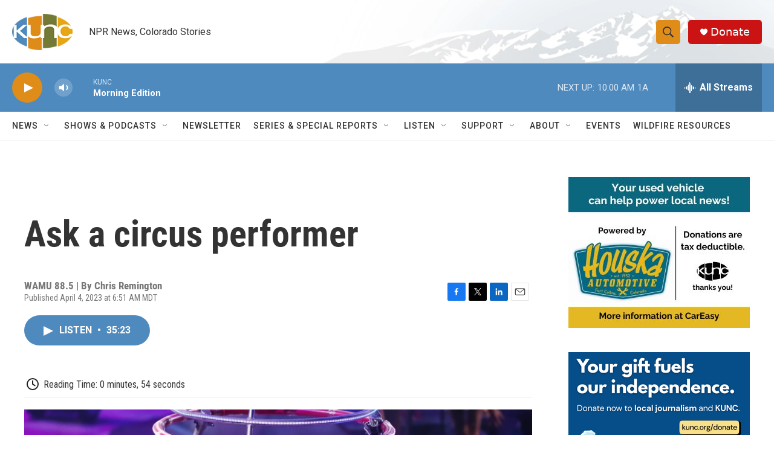

--- FILE ---
content_type: text/html; charset=utf-8
request_url: https://hosted.pushplanet.com/CDP/KUNC/subscription/inthenoco-embed
body_size: 59919
content:

<!DOCTYPE html>
<html xmlns="http://www.w3.org/1999/xhtml">
<head>
    <title>Preferences</title>
    <meta name="keywords" content="Landing Page">
    <meta name="description" content="PushPlanet is a drag-and-drop landing page builder with beautiful templates, forms, and is integrated with your Email Marketing and CRM software providers.">




        <link rel="shortcut icon" href="https://cdn.pushplanet.com/images/favicon/favicon-96x96.png" type="image/png" />
    <!--CSS-->

    <link rel="stylesheet" href="//cdn.pushplanet.com/editor/widget_hosted.css?cb=5633c01ade1740359b110f0b93bc6e25">


    

    <style id='element_styles' type='text/css'></style>



    <!--JS-->
        <link rel="stylesheet" href="//ajax.googleapis.com/ajax/libs/jqueryui/1.10.4/themes/smoothness/jquery-ui.css">
        <script type="text/javascript" src="//ajax.googleapis.com/ajax/libs/jquery/1.10.2/jquery.min.js"></script>
        <script type="text/javascript" src="//ajax.googleapis.com/ajax/libs/jqueryui/1.10.4/jquery-ui.min.js"></script>

    <script type="text/javascript">if (window.jQuery && $.holdReady) $.holdReady(true);</script>

    <script type="text/javascript" src="//ajax.googleapis.com/ajax/libs/webfont/1.5.18/webfont.js"></script>

    <script type="text/javascript" src="//cdn.pushplanet.com/static/lz-string-1.4.4-mod.min.js"></script>
    <script type="text/javascript" src="//cdn.pushplanet.com/editor/device-detection.js?cb=5633c01ade1740359b110f0b93bc6e25"></script>
    <script type="text/javascript">
        var settings = '';
        var PP_MODE = 'hosted';
        var PP_CACHE_VERSION = '5633c01ade1740359b110f0b93bc6e25';
        var PP_STAGE = '';
        var IS_DEV = false;
        var IS_PREVIEW = false;
        var USER_ID = '569';
        var USER_GUID = '8bf3195d06b7409dae56c6a79780f4dc';
        var PAGE_ID = '12520';
        var PAGE_GUID = '718ad82b929f4c17bdafea48ed3234a8';
        var PAGE_NAME = 'KUNC - Subscription Form - In The NoCo Embed';
        var PP_KWK = '[base64]';
        var GEO = {};
        var DEVICE = "";
        var DEVICE_TYPE = "";
        var DEVICE_TYPE_MOBILE_OVERRIDE = '';
        var UserPixelsSettings = '';
        var PixelsSettingsOverride = false;
        // Preview-only: if controller provided a device_type, expose it here
        var PREVIEW_FORCED_DEVICE = '';

        var usePC_Z_Prof = "";
        var btGlobalSubscriptionStatus = "";
        var isValidParse = true;
        var btSubscriberJson = {};
        var itSubscriberJson = {};
        var itMessageTypePolicy = '';
        var itProjectType = '';
        var it_lz = '';
        var bt_lz = '';

        var PP_COUPON_GROUP_POPULATE_OBJ = JSON.parse('{}');

        var PAGE_MODE = 'LP';
        var PC_PARTNER = '';
        var PC_LINK_VERSION = '';
        var PC_LISTS_OBJ = '';
        var PC_PROFILE_OBJ = '';
        var PC_EXTRA_OBJ = '';
        var PC_ALL_OBJ = '';
        var PC_INTEGRATION_ID = '';
        var PC_ERROR_PAGE = '';
        var DATA_STORAGE_TYPE = 'all';

        //parse PixelsJSONConfigs

        try {
            if (UserPixelsSettings != '' && typeof UserPixelsSettings === 'object') {
                let pageMobilePixelThreshold = UserPixelsSettings[PAGE_ID] || UserPixelsSettings["all"] || "";
                let currentWindowWidth = window.innerWidth;
                if (pageMobilePixelThreshold && typeof pageMobilePixelThreshold == 'number' && currentWindowWidth <= pageMobilePixelThreshold) {
                    DEVICE_TYPE = 'mobile';
                    PixelsSettingsOverride = true;
                }
            }
        } catch(err) {
            logger('ERROR: ' + e.message);
        }

        var window_loc_base = window.location.href.toLowerCase();
        if (window_loc_base.indexOf('http://') == 0) {
            window.location.href = "https://" + window.location.href.substring(7);
        }

        var LogIsPrinted = false;
        var LogDeferredArr = [];

        var logger = function(msg) {
            if (LogIsPrinted || localStorage.getItem('pp_show_logs') == '1') {
                console.log(msg);
                LogIsPrinted = true;
            }
            else {
                LogDeferredArr.push(msg);
            }
        };

        var logErrorText = function(function_name, msg) {
            if (function_name && function_name !== "logger") {
                logger('ERROR: ' + function_name + '() - ' + msg);
            }
        };

        var logError = function(e, function_name) {
            if (function_name && function_name !== "logger") {
                logger('ERROR: ' + function_name + '() - ' + e.message);
            }
        };

        var hideAllLogs = function () {
            LogIsPrinted = false;
            localStorage.removeItem("pp_show_logs");
        };

        var printAll = function() {
            if (typeof console !== "undefined") { 
                LogIsPrinted = true;
                for (var i = 0; i < LogDeferredArr.length; i++) {
                    console.log(LogDeferredArr[i]);
                }
                LogDeferredArr = [];
                localStorage.setItem('pp_show_logs', '1');
            }
        };








   

        var customJS = '';
        var customCSS = '';

        var masterCustomJS = {};
        masterCustomJS.CustomJSReady = '';
        masterCustomJS.CustomJSBeforeValidation = '';
        masterCustomJS.CustomJSBeforeSubmit = '';
        masterCustomJS.CustomJSAfterSubmit = '';
        masterCustomJS.CustomJSBeforeRedirect = '';
        masterCustomJS.CustomJSBeforeDownload = '';
        masterCustomJS.CustomJSBeforeChangePages = '';
        masterCustomJS.CustomJSAfterChangePages = '';
        masterCustomJS.CustomJSBeforeExit = '';


        if ('success' !== 'success') {
            logger('Controller Failure Step: ' + 'success');
            logger('HostedPagesName: ' + 'CDP');
        }




        logger('PageMode: ' + PAGE_MODE);
        logger('CacheBreakerSource: Cache_prod');
        logger('UserSource: ');
        logger('PageSource: ');
        logger('LZENC: false');
    </script>

    <!--Widget (deferred until device info is ready) -->
    <script type="text/javascript">
        (function(){
            // Defer deviceDetected event until all widgets finish loading
            window.__deferDeviceEvent = true;
            function loadScript(src) {
                return new Promise(function(resolve, reject){
                    var s = document.createElement('script');
                    s.type = 'text/javascript';
                    s.src = src;
                    // Ensure classic script execution semantics
                    s.async = false;
                    s.onload = function(){ resolve(); };
                    s.onerror = function(){ reject(new Error('Failed to load ' + src)); };
                    document.head.appendChild(s);
                });
            }

            var DEVICE_DETECT_CONFIG = {
                geoDeviceUrl: 'https://gdapi.pushplanet.com/', //'https://lightboxapi.azurewebsites.net/Event/GeoDeviceInternal',
                timeout: 3000
            };

            function detect() {
                return new Promise(function(resolve){
                    try {
                        // In preview, honor the device_type URL param (provided via ViewBag.DeviceType)
                        if (IS_PREVIEW === true || IS_PREVIEW === 'true') {
                            if (typeof PREVIEW_FORCED_DEVICE === 'string' && PREVIEW_FORCED_DEVICE.length > 0) {
                                var forced = PREVIEW_FORCED_DEVICE.toLowerCase() === 'mobile' ? 'mobile' : 'desktop';
                                return resolve({ deviceType: forced, isMobilePhone: forced === 'mobile', isTablet: false, source: 'preview' });
                            }
                        }
                        if (window.DeviceDetection) {
                            var d = new window.DeviceDetection(DEVICE_DETECT_CONFIG);
                            d.getDeviceInfo().then(resolve).catch(function(){ resolve(d.getUserAgentDeviceType()); });
                        } else {
                            resolve({ deviceType: (typeof DEVICE_TYPE === 'string' && DEVICE_TYPE) ? DEVICE_TYPE : 'desktop' });
                        }
                    } catch(e) { resolve({ deviceType: 'desktop' }); }
                });
            }

            function adjustFromDetection(info){
                try { window.DeviceInfo = info; } catch(e) {}
                try { if (window.DeviceDetection && typeof DeviceDetection.prototype.setDeviceInfo === 'function') { (new DeviceDetection(DEVICE_DETECT_CONFIG)).setDeviceInfo(info); } } catch(e) {}
                try { if (info && info.geo) { GEO = info.geo; } } catch(e) {}
                try { if (info && typeof info.device === 'string') { DEVICE = info.device; } } catch(e) {}
                try {
                    // pixel override check moved here from Razor block
                    if (typeof UserPixelsSettings !== 'undefined' && UserPixelsSettings && typeof UserPixelsSettings === 'object') {
                        var pageMobilePixelThreshold = UserPixelsSettings[PAGE_ID] || UserPixelsSettings["all"] || "";
                        var currentWindowWidth = window.innerWidth;
                        if (pageMobilePixelThreshold && typeof pageMobilePixelThreshold == 'number' && currentWindowWidth <= pageMobilePixelThreshold) {
                            DEVICE_TYPE = 'mobile';
                            PixelsSettingsOverride = true;
                        }
                    }
                } catch(e) { logger('pixels override move error: ' + e.message); }
                
                try {
                    var __pageWidth = '950';
                    if (__pageWidth && (info && (info.isMobilePhone === true || info.isTablet === true))) {
                        var __vp = document.querySelector('meta[name="viewport"]');
                        if (!__vp) { __vp = document.createElement('meta'); __vp.setAttribute('name', 'viewport'); document.head.appendChild(__vp); }
                        __vp.setAttribute('content', 'width=' + __pageWidth);
                    }
                } catch(e) { logger('viewport set error: ' + e.message); }
                // Re-apply original device selection logic using client DeviceType
                try {
                    var clientDt = 'desktop';
                    if (info) {
                        if (info.deviceType) clientDt = info.deviceType;
                        else if (info.isMobilePhone === true || info.isTablet === true) clientDt = 'mobile';
                    }

                    if (clientDt === 'desktop' && '1' === '1') {
                        settings = 'N4IgNghgng9grgFxALlAcwE4EsAmB9HDCNNCAIzAFMUBGAGhE1zw0oGcsAvcq2hp.GwAWMAO4oQlAG6UAdkgYQwWNLIkBjOQkoYQDUbgRCUATgCsABgZDKKoUmQ0ATGZMMAthAxossvAhgABxQrEDIIdQBrTHhZHBRQdRgwGF1kEG9wgAoXMzoAAlyCovyLAEo9RiIcLC0JAGIAM2aWyqxPNGp0ytZAyggHEFkYAFpe.[base64].qFm3O4sABEJyMpzOhHPRCMRDIMAv8sH18vVxvF1vdxYaABBQ9qtg-u9rw-kIEPo0P666HseNb7MBoH.s6WaxoEVzDj6.yAnkRRFBYAB05SHo0qTuB6HI6Im74AEJkRYZFOIeyqiGwVAIJ8bDIb6yahiWZgliWh5ajUhYtm2UheFkOatnmCAFmgZSZjGk4LAgEC-DokFDmu0FgXJeaUOocwLCMnjeL4IxQD6Tjhpp8GTjYURkDAa4jIBwFOJZ1bqDZkR2Q5HCcJQwF.rJ8EAPQAFT5GRiABLIbD5CFQVaWQCCyGM-xYFsZmubGiXJfh8h5lwfmFI-h7ZY5EBAfkMGBa6oX5AACtghlQPkWRkJFCw0GUsXxVZHpJTQrFJhW5HJiV.[base64].uBwgfZPNEdqvMD-Sh-6iGdMOEd-6kMeZvr1qyFhkCwIg-Su66vJGMB24AKT5JH0c.bHMbuMZNh2AgPoQIgMB53BYXl.[base64].CEpQ6gsi0O.F1IKhQ.r5zEVtCR2oMDSO0GuTuyAyAklSJ.Qe9itBcI2rKAYfDT7uEoGwkOn0MlUMEmw4eIxRC2A0Z3fI7Ztx9jabY4CWEaA.z7MoZUEiO7AT3laWqJZaiNnyKIIggQ-gYBig7LCjQFk4BoHgZZ5U1ll1SdsygjYnD7JWUc4AJydmBkuYcm-Ny4JbJ2fQK0ryzk4CcHQD5pzGyBgURQ.[base64].CjLJSgCkuChbI3FseVA3w2bHSkrjeStNMZKFWoTaDfpfLBkJqqjGQWJEE33jYMkXA8r3QRsIqejAli.[base64].kBDCAADaco-gAF4p6vangAXR5dqi7snCu2LYdC7pEO7O.t8q0hLwhsCtgXENs9oMxNjd9CBfH.onEVdcT6SSq9EKsCDieiJPX0q4JiXl7hCTuPJJVa9xy73Ps.atpQAHQPgfIFC5Qcbg8rEk95i0Nnl2Rg5NXWWtbFbYtMvi0dpLOkT4hPS82sZ-rYdDMDFLyH8nZdickgsB-g97VawTaMu17nOkwt6d5-CmGxKRAklJGbhd2cm94zyq3hVsImFt.BZ1Dvukw2d66YW9QCcgXTeFTG-awGY0JSWpTa6-TxtTSqtqam5oPMU78lP-e0-Lt9HnqK7yS9V8L0cyvNHRfyZ8v-mnXlk3roTbXLeUdqVU.goEjXpuqnqFz1gEYXg7TnmwF0vMIgA7-4PQ6sD6t9LQ5743fvrphUGvBX2Mn0UgkLFJ16Ngd78hYScDFfo2wE.[base64].[base64].DINIkZkppRlnhuqsakgyX.NIq.[base64].N.g6OroSKAviufGqs1PUMXB8EXCbIgMXk7N2b2YgP2SXAgMXj2QOQgOOabIPAaXCvIhEaUbVJyB.AMDFL4MKlfOHi1MMECTjD1K6E.[base64].zuiMnC5lzaX0X6Vqks4jA0DSn-UFwBXFG3zmJZBTz2AICBA.hBRBTqA4CFyRFsCcjKBSAYBYTKgIBBRZruBBR2QOj5jlRxibHIVGo0CBjDJBTDwdX2gIDdWBC9ULBsBYRP4hYP5TxsKuiGhBQmhUCWhqAMD4QtlZL4pGjBqhoICbVZBZBdR.ZmgYYzWrAIzJiGzsQooHwzwzF.Y8oULym4ZnpTxiKynYafUYBLzGWv4ADq6ePo31gBdeOggN8EwGmM4N9QgBBQP1peU8al1U3GSSR8t5YApOZiWYNGAQ-QsipuaIbAH60Uqwe4yYZEAAqgAOL5CvU3C35wyY1M1.[base64].tsnEBFPnqDYumdW9cTaasJeVOLSLVkLdfdaGI9c9SjVFNXYpstR9pvFkESl1KwAgPjY3YELxZsasNlM3a3XdQ9U9QjN3QsP3VUVkN7NlCPaauPbIGRmALxeVfVKwB.FAj9PhZoLKKkBPWssZdPfTnELgAMJ.K9dlCFikNsLKPPe3Z3cvSDenv3aPePQOI.ajNoPkAAD4QPnxJRYQU5aDJhUC1LyCQPQPZR-V2qvD.5yABqsBkQwnzIB0skUXGUsnv3aFsCGxrazkgqFXZ07BQ0A39332z2vVkNe0YCa1nK-3rRt2L1d2v5dRQM306Ce3q2cM-063rRTyv5LWoMiPsXGXr1b0wPe6QAP5UOyhYS0MyMxUJW8mYxLUYOh5YMnzsJ.yZoBB1QfWKnrR.W2MFDZS91rIkOw1hkuzGU1RJJop.z5DDCcgtSDHrwyDX4yDyBsCrEHl.kLB1KeNzE2ONiiO9DynA2YJCCtRJTOPTa8XAaZPp7kMaPUPaNtF0N6NxWxUjFGNxM4NmKUD4OSmENgAZOyBZOPo5Pfw70YBZiSTq28V3D04IDuQtR1J13b7p2FXJPkGpN7HHBYBUDAx511LtNANdNkG3CUB9NqVs0l3.7kD2GIBnJQB1QzAqGV1RQoowDWPkH.[base64].Tr18bB9xljEaw6skQ3KzN9IMbQ8pjbZbAUApdtdWlro69cwUQ9829Y9XT7TnbVbz-r1PTGzcTrAXtso74sglwJ8JYRAtSp19tbbmBML4tILYLsSdzTY.dWBB8ZAkR6u2jD-6CzTrTNlcoVABQy7WBg-wS08AbYABzMNvRRrAABgACTACNVgp3DrivvF69Hav5Aftfu6tBC.trj.txNYHaogdooDBCBzUxpZD0DGtKJlAQdQduM4EGlwcIdIdrhZAwxS2codyqsYd.sFBH3bCH4-lP7tBNrQeYGcCZqcjqTTwmCccmDPvlGyGfDJhhMTXg1Llo3YeYF3B.RMcsNJTi1RuKZiPe3cNSPf38N.2YxCNoNPPyccNcPa0BDSOyMaeqOtPtPtuD0qPXuYFv3rWp1KLi1TyppTymdWewM2ekddL2eOfOe5OFxudcX2cSlRBOdMcnFlEDvVtrOs1icSdOvGVH2ZpBJnxNul36vKDbGMLk1uPJexL90GACtEsgoCdaCetyBZtTysC2J53ZdXtzEUM.OFQjvLzoKFu5cEuCuFeCcleMKFWKvkZVfNvqA1eITHsyAn7q1NcFsUYxds1eP5BwW9tZgYV.n9B70mZAuEjGUastT20lvaMpvZvwShf1ul1mP7CuUID001oIzEansAN13313qtOy2sq22q3iO6c8OFVUUsnBtYHr3eyPd3cat1u4umrXfn1m1LtxP31CgxSvWItptRwHM4AIwXuUBZCA.[base64].sLxtKnC.Xd6.UfRtevN8zNBLZzCwrTB3Sjg93s6.8jm9WnLjoz9dqwAwdaE14tarK7PLPz4tlLljwxSgi7TNS6pZ2f6MVj4gvM2M53vq2w568.X-kv2ua2Md2H.fflBSP4V1MYZ.JAWZ0CYa8E658UQG31KLLcvAv.DAMJCaY.MsBmBDAK8FuZCBHGBA5zv0yV7.xB6IAqOK.0uowxCBOBYgRgFIHkCsglA7zsTXGZTw5WtLGKMMFWD4Qk4uxIQL4A6aSRmoSfQVr91KLqUXeBQGgJYCQHA9jKR3V0DQK97r9HmLTABsY1dDrdPmtA0wcZzu5aVy2xA1biWBVivUvswOOtkfQagkgb4rAM-AlS.[base64].BzsVHjP3p5TwUgqUQsHIy0pUiOuxXahqV2kZhC0UofRIggENgwBtQOAPOi30nJJUFgmgMbp.Gm6Hd8gLAuuuKPr75wJOB3VaodQcrHUQAbIIwGuFHIOB0ANaAgEQBIAvwBQAgFgOwC4DmjHAUIZgMIDEASA7SsIRQMoFUAaAwiugfQHGlMCWBrA4eWgC4DcAgAB0.[base64].VYZENRoAjUFIY1LqphOmo4j5q6gRapJ0dhdk66A6ZADLCKJoE0iqSA0XXRTTd4cisgU8ouR7gIorQA8QFnyjHhzNJ4s8eeA6BgBVdV42kDeMmROJ.I3kjDY5C8lzQXIWSKk4LLmnuQaTnkWkt5MXk-TnJDJ2kuuvMRGBGsIUmUKFOHhUq9w6SOVQuPijLyKZ2JIBTiUGQQAOTOUzIi3EJLyLL5BUQGTAjvgNJGp-MWBeiYaWyqqp1UWlIitqkjzWTiauuWyQmmNRltas5qRCOoB3Q2pkpIJIqAVPtyup.Q7qbKh8lsqajHKOUP1PFJjTEUdSoBNxhxKTQOTBMmaFdEPB2TJ5vu6eOulxR9BVpjK7GXSs.RYqtp20RlNxkQisnBSTyUqQdA6AszpSzAIeE4n1PLyfY3JTU2uLxXmLORipAU63CBGSk2FCgo2Bwr6C45cdeKPY8mHdDcYx5Xw7.[base64].i0qFSRkmM.ySPA8yO4KZ3MnOTHL9wFymigeLCMHmLluMyZnmSPFPU.Rx5CcDk2qCfyzCbJIauk0hu5LalBYV6BeFkoZIHn9TEaqeSeanmUl8ktKb0zgK3i-n2RE-w8wMsxOeKYFb2x-YfJ2zHwT4XSOJGfPYHxIL5a5x0gVNSWTJYF05rqTKt5MAIGzs8e062eAU.G2y75H.XzH6CDBhhwwP8pgqmX0Qx4KYwC3grkhlyn5iSt8UQn8MgXy1pC92ZWZ8EgXKEh8ahC.JoQVF.DdC-hTybxWMKcgkgZhO9hYUgXnSaAl069P.JDARhIFg07wr4WQSQLRZU.bBMkXQVcSsC53dygkTKS4IvRkCohDBEgWFywSvC3eSCiVSWSui28.vJTNRIXEl5YcxSp-gDAMKgF0il4n.IgW6LeU180EveC4nKLU8aJK8C.ixInzp8eJR0ZfOMohlI0JJaKBGUpLUlYyLElEmUyZLKSBSrUtNA3zAS-KGGfJJKoEtWLMLAuUpYJTKXzxykEB9zf6SqUBkJoWcfuCKZgUiXGUDS7.[base64].[base64].1S-vtGCAQ1zo.[base64].kEpsu1fodwamhUCAGG1ab1QV6tkNsBgDcg5gCAInZUCoJQBRAHIS9RVpqISrXtFW44PcOVgog2QlIHtWgDgBnr0gwYMgI0EDA0BzAOACwP6DIDtgYYJgVGJQDTDqB.QEAdsCYHbCJlGg4YHAOoB1EMAV5cQJlHgCfwebQgRutjqbpjTm6LA7YBgLLjwBJBXgCAa3b4AFCv4ndsQV3Z4Hd2BrmQXul3W7sWAJr.xYAQPfIGD0Cg70Een3Qwmj07JY9Ue5AP6Ad18EaA3IYeJnogDjwoAEgKeIbDgC5TUYQmGainTzo-NT4SQAoL.[base64].XAADkmw.c4DhobadrIByy5SCGBqeLmhoCkF3WD-TA28igUIAvIeAXNKQXX4A55k6yVYAADkc9n8EKCAZjC4Gs0pcfAxCL4JEGcAVBr5E4HIPqM2AYh85DQboMMH4mSSpsADmNggUODtSWKDwfgh8Gupghwgx9lEMkG7kkhv.UYdkpyH7I9BnZIwcaEA5kwvuijO-DaIVcNkWhuCKtW.2bU3evBoKJ4dQOegvDrKjwz80CO8HwDIwRPAkpGCBG0DP-ig9IZka.VGhpBJ-BAAvC4BOQsgAgzQMoAgHgjUgUI45PyObUdtOOkwIGEDBuaukKASGKEC33wb99oQU.c5MqBX7kAA-u.fUcTTbgfkgoJ.Y6seCp5M9CkbPbnokDSI5E6dKgNInEkLwpJy8GSevAASN6itrGwDYKG20vjO9DEqMWhn705HEQQ-9WNfta3j7hUJxmfXPu.EgBh4uodEqMdEnjHdg9oNANMbwCzHJJ0k6KLJOWMMAQdIW9Y23plDbHIYF4vve0YOOD60EI-qjWccn2j6QAs-nKfPrZC3H8I8tS9aABEkTwnjkx14www-OLwFj3xpY.mr-OrGAT7o1vZsY72-Qajux8EwPswTQmLj9YuE8qFZNInyC1xrHd1t3W9blN948EA-IKDPjidg24nZptG0XqUA.obsREjuNXhsdxgXHUFtFDihhTmp4EGKdfFDapTGQMbSnvlOvR6DL3TEzyH5PknLtQpx8VqdFMZjdTkphwqTsvVym.N.iQLSKEyBZArApQe04OvY23aFxkOqLQ9pLGw74tc6xHaJuR2faKNCJtrWOo609jFT.Yi7Wqe9O-mszGYsHVdoh35isNYZtcQJue3w76t0ZlLUuvjNo6TxGOv7SmfRNk70zXphMVmf9OobAz4Ou7YWZi3hmntM6ssxzp3Gxmmt1ZzLT9rrPniLTimxNFUfsAoBiOm-3zXvpQCBhFzp-wAq0bpn76B9x-9IAjFppkQEYoYGeArDIjJhLVWAX.ZQZkZXmyANiqfLiVnwOKEApBGzgDiwKYK722CjQloR0LGRCFii2OHkaChYAzQAGlLCesDStxJgdRJObpH8A85lxYE5cdsjp2zqrg7wPoESBtUEQJAd6C.aGPYArwodjemIupjwA1Undw-yIMuM6O27KjfRlnQbpuMEQ39oAU.QRenFC74g6QQMJQH9DqA6l3YEYFrsaBDhwwlAOXSMGDDtg2iE-RMuGDIAmAIAgliwOZAA0rAdQtlGCxICMA.RIgeAEuHgH-aohmZrulCzxrgsgtELfQZcf8ywtyBlxtSB.Nxoq0Ynh0lFtgPCMKSsA8A5Ap-hzrItX13AXlvABAC0tZIArYDIjekBEJgNKACsT4C.[base64].VCwRHDOogfASWnjWbs-s26eNRgeVtWPc2omRjA47E.vpAATGXjbxwk.MbEyLGdAvx3tWqfqA3TOOAGqkyJuBN0nHAK-3vbxdXXMnh9rJpODoHOMImuTDeq9XJvus9arTSN.reKfU16nnT0p7TZTc61SJLoypm8cpooDq1CdUWknSzbJ0L6qbWSRs-aZpuI2RQvNlUAzaJ2C2DTMptmw-jwDVKe1kt.[base64].ZcQzrwA1Iot2yVg5vc4M2rsAcgHABPD3u1IJALBtQ.vbT25IPZEAa3WuBkRyA0AOO7o4boJb37Dt24FfZROYuomdkTgGq3Zbqt8EGr21PC-kC4uX62rHVvAF1Z6vIA-rIAAa.xqGuImRrSnMa-cqrF3AprgoGa0huWurWKtWDQh0oBP34INrhIS6zxvXJ7WDrR1wYo0FOtZI0uru0.[base64].j87VLYaBm3cK1d0rSnatsw7-ztWwc7FYdsxmw7edmu67ejuUAO1eWwJyU9ruJ2LbVTgO2naDuRnm7FZxrW3dacF3azRd-s7HbNNl2.bR1.pyFvrs1PbbdTkO-9tzuo6pnbtjp-6ZfSq2T5wO1YxXeFzm3fbltwZw3eGelnNnOdqs-3Zv2d2TjmoSDb3enP93.RS50ewwH30FEmj21tSZPYrQL3Wxs9pOWC8v2PX9r9lxoevcoBQBT7UW9Rq7q3sH2YQx9pF-i.SCqH2DV9s.XwVvv33H7YvFU6.dv3v2uju4b-.0ew1.[base64].J8W8KfpOdQMToJ5aZ6dhBEnA2xm8k5G2pO.HdbrJJk8bdxPm3Wttt.LZrdK2in9GhZ.UDKcXP4zizxO6s43Fxa7nozxp5WZR1fbdn7TzpwDvwDdP.j-Z5Z.mYXd8banmdhHau.GctPDxHdiczM5jt5aG3zb4rYe.9ukWhnS7u2yu9DvbON3N7wuw4.2eG3Dnfbp940DOdV2OzNdud5FvLWLuIzy7899-8eeTO.30zgD28.c0p7h7sagewwHqMuA.nQ9se0C7uQgvi4ULlcWrUhcQnF71rgR1MHhc8aN7OLyQA4YxdH2T7LH-w0pEcPOHiLlQWXMS81Skvn75L6DfRc.sWBaXv97ajsnDBMuNAM1sB01YgctWoHPLq4bA-6v8v-rb41ByK.3MYPxXN5SV7g9eyyu7rKrg0Iq6WvKuiHbQChxq78DsPoXOr-hwa5OvxtjXbD7a2a-0AWvuHML-j3entcrihHzl0R069dcCebAUj8AJ66z0g3fXYN5R4G8gPBvTUobnRz8f0dFaY3LejG1saxsWP2Q4J.G0cbTcd2M3ZNrN.45zf9vsnT7wtxKYKdjue3qZ9W02.3VVvh3At0d.rfa-PuK3apnr3Lb6-62S3dXk0yB-G9em8nvXnWyk8m.bujbzZ0p2U4qfJ2Vn1TuD6e83HlmL3rdq982s3eTnAPHt-417fcc-3Z3Vzt9zc4.cbOv3Wz5D9e-ee3v0PBz1xKaYxOTubvnZ6DyGdg8nv1nZ7g70h.XcR33v.715196ThHPXSf38DzO4B93fQz77-D5-8Q8vfIfTz1rR99h-r7MPZUvuyqZXB4flz--0irvvHtfJ5Pl-7c6yYhfz2ETdHuF0of7EVbmP-9iB3J.Y9xBOPPPkAPMi-TQwBPRL.wSS6oBkvzdb943dS53DD2f7V13NGYAU9AalPrFlT1r.cBcvoHmnvl71d0-DXZbBnkAKNeM8TWpXeDmVwQ7s-quKQtnyz.Z8RCOeqkmrlz0vbocSB9XeITz2ddYemu2QnDu61a6C.PW7X9H1gOF8-uReU19Rt17F49fVGgb3r0GxIFS-qP0vGjzLwOGy-kmo3SN.LyAHWNgoE32Nyx6ydTdE3qvq6px1E660Ne83TX5vWN8W-dvlvotjr644FOVvW3bf7xx39rdd-hvXXkJ3zYW-D-XTDfjJ8c57.5uVxnbotxN-H9AfXEk76d5t441HudvIPjO.t6HM4-4zeP1tVu7h9vA93FJg95c4Gf3e1n-.l7Q04h.H-UP0PtD4T4bPzOrvCdrfz.6B9WXdvUHwP8n.I.2dtX.fHxh8WtFb2A85.b.3LtK7FHyg80fYH0e0gAx.w-tDvZpx2dUPPZww9qjFPVCBY1cnx-dQgf5whREQEjy-Q1fBnynsmfSgCo8WfVdTZ9V7Rjy59EXZF3wsdkagJuND7AX2xchfEX0WRuAwT0l9hPaX1E9ZfSl3l9bdXfWV8BjG4x2R.QdXxt8EcNlw5ddfVqw09URLT3gcBXPT1N9RXdXEt9sHMz3wdEgUh2s9iHJ3yoIrPch20BKHD3189XPb3z1cGHf3xYcLrdh2D9zXLhzD83PCP08Ao.SgBj8xHOPxg0E.GL3-tpHFP1kdDRH1zGN.XFRyDcc.LR3z9I3Bf2RsUbWN2ztJgWxETdK.FNwq8a.JsFJs6.Wrx7d5.Fv13Bq3Ffza8u.ctzH8-.CfwH8O3af1LcpEUfwHduvfv2X8lvVfxVsZvRoIzN5vFoNa8Bvc.14s1vXNU39IPSp229rne.ybtsfB51x9wA0.zO9oA770v88df7yQDb.dHwe9MfJ72WCmnH9yh8IA9.ygCJgn7ybNQPa7Rv95gu.0ACH.epwwDn.MALe8Lg3AOuCQPEHWR9f.Xpxg8AAvfyWDwfUAImdPg9YLvdAPHu0IDd1YgPqNSAmo1BN8xSgMbAlAmgNBcETZnwA9nA3hzxBWA-nXYCWPXNAxCeAzF0F84vQQPGwyQkQP6ApfJ-xftxPKl1t17dJiyutHdZ3Uj09RD3Uxgk9HkP91DEfkKEBEQl.X1BhQro2U9QrLkNd0BQ19VzQJQ2Uwd0RQ8.WGM0.ZL3z1C9YvQwpQ-ewlyMCgSvQiAYAGvQWAZgZE0L93Hem0BMaTPIPSBu9AoKZMiguxxKD4TMoPNC2bJfXCo5zBwHX0KfRwB31CPA.SP0-CE.[base64].xL90bLbWjUivLoBRDcbCj2r9nQkm1dCpNevzZtbjbp3T90gCGw3CZjLcKzAdw6KD3CcvQ8MBCCvU8Kc1zw-kwdDITG8NhMXQjkxq93Qg2zRMv.FcMUc1wvEyhsvw.IB.C2AP8IL8MgtYxPCNjM8NpMLwhk14tHQlk1vCJ9GCLdDuTdoOpshglsw1NbTJiPbNRg.rzJ03Tdmx1AGgroMFMxQAEBFMQQbUwdMWvNiNdNBvRCM-dm.TWz4i0IMEGYiIQGoL6ClbDiJ7EFnTM1FMWIl9zrtd.VAJeD7nU4Ne8TvHALP81.eH22CMzVsw0iFI2YK28d.BYOeDQQw.xWCX.SEKjsNg64MfdpIkcTbNrIpO239X3A4MWCRnE4LXcXIoyLf9vgySI81vQhc0HsGjVc3XNtrTcwjCJwhEz3NzfBWHpo2DfIFpo6oS83TCAce83PgHzU-XsV58V81NxTQD80wIvzfeR.NcFG.[base64].LNBBisMA4K08tSrV6Oit3fIkHitn6JK2n5DiVKzspADJLUysQrWGN8t8raC0KseNGGLRjyrSmMqtdRTaInsBxEGOAdckUBx19JozQPasDfbTyN8kHfQOFdDA3SGMDTPaV1UC7fZ3wd8x9YORd98xN302tPfZgJABffWdXcDvPIP0v0fA0P25BlYtl1C9o.R1xEcIY8R1-sk.AGxiCvXOINfCQATP2SCQ3PP3Dd9whGwMcsgoCPjdQIiv1K8rHSO0gj03aCNxDETcoJcdc3bmzx1mvdtzGC0neoMu8m.MOJG8egkSNqDxgziLFsJI2bwkBRvXoKH86g1OIR8gtOOLcdcnJfyTilIlONUi4AnMRmC.Io8OPddIxyJADnIj4PCivgkyIu8lTSuOfcHguyKeCQQ4KLBCm4iEJbioQz71Mi3gTyKv88xLSPncdIm2z0jnvQeOO9JNYyPcix4.[base64].h1g8Qgp1zCDTYxPyiD4vS2MS8kIv11tiA3LP3UcHYsNxXgI3A8IyDi.Uvw6Jy.EryvDCg8iKgi7wqiIfDg41OMqCm9aoMn9Wg3xxn8uI2OKiii49ICzjS4nOPLjondOPojM4xOMjjRIuxN7dYAwuN79hgkuN8Tk46OLXiN.Dbxsj.I7SL3j64.uKcij4sKOXiIotuM7VzI673uDbvfYJQC54huLeDwQpeKJsCfM-M.9fvTuN2C5gnuMCiHIxJMbjkk5uNSTW41eJTMN4nYP-CYk2uNnjG7epMKTF47ALSTV4nu2w9d1XDx-d74.[base64].T2L0Tk3cr0MT.Y4xMDjHwqb3k1Q4pxJU0rE1iPCTu3GOI7igkhfxcSwksuIiSVbToMa9ug5oOzi2gzlJ1BBgniOtMRg-VNsTlbYp2Q1q46eKBDAY.eKx9D40KKaSSkyAOTMMkhxP3cp47uICi8k3pIPikk41KHjmkkeI.85nCpKmCd43VP.99UhJIdSGkp1OKSEzUpPNS8tdpO9tOkmuMAjd43uL9TDUx1MvdBklpOhC8A-cyw9SfIezijJkojwoCZk6lTmS6AhgK6AB9ZZLXsmPYkKF9GKHj358QErjwcMHaPjyf0oEoTxjQRPJkIQSVomMJuS5ws.VQTGweTxZi-o8z2eSdfPXy0DOrD5L0Dvk4a1-SRY.5JMDxYsLAs8aE6WLZNZY1dPVdMYlhK99eHdhMNcEUzwKRTeEtEH4S0UmFP1jMUo2NDFxE3FN7T8UhL2XD4g5CLtjs.FRLSDqU12JulsgwryIj8g72Kr8nQoxMoj2UsxN5MRUqoIJ1rEqOMFS847iJlTx.MJ1cSFU8SI9THE4JISc5UpDI1TFUgJMR9uU9DOLjFItxMlStUorR1SbUuJNjT8kvpJyDA0pNNdSyki1OFS7g6.xyTHg2pINTjgo1MTTf3IZJTSPIiSKtSlnCjJnj4k6jP9T-kxpOdTTUy4NDSd3fOJOcOkreK6To0uuPEz40gNJ4zzghjI61YQjNOQAEQynwXN2wGnzRCcAZ6LaMFkt-Oo8mA89K.jVkhFz2S8056LbRdk0BOF8dkMX2bTRA1tPED20i3U7TdwJX3jDGYtcFV9lA4dM5iXkjQJwT3k3QMIShXGdPN8jPedLFiVApdOoT5XUFLXTwUtawViqHaFP8DXAjz3hSA.Q9KusQ.S1wESis210CCREq9OdcovCILxTNkh9PVDVwl9PJTUgp2P.DNEt2OPCTHD2N.SvY.ROZTCbCiNKDTEuCIqD8MjIIjiR3AVP8Tu.WbObcxUhbIlSYMqVM8SVUhOMwzxU4jM2yFTZVPgzVU0JPWyDsnk1IyTbaJKjSd4tTPtSNMyTLozeM5NNHj24-6yEy-nETL1TA7R7zB8E0o73oy3I.jLXibg800-zt45AOBC40rjIBysAl7J0zi7MNMCTQPSNO9SY0jjJhz.[base64].3xy3Urp0tTJ44TIrzbU6HPUzYcnHPhztMhvMYyH3QTJbyvstvMozMczvOxynsuvLWC-8uTP8QFMpH2UzbsqHN9Tx84AMnzcc3vNPjdM95zhDFNYnOHCnAFENp90QqnKsyac1nzpyy0pnPczxcnZI5z3M6kMqhxfG-x8yH7PzPgSAs6QMk82Q9aOvUgAA__';
                        DEVICE_TYPE = 'desktop';
                        DEVICE_TYPE_MOBILE_OVERRIDE = '';
                        customJS = '// jshint maxerr:10000\nvar urlStart = \u0027https://jsapi.lightboxcdn.com\u0027;\nvar userGuid = \u00228bf3195d06b7409dae56c6a79780f4dc\u0022; //the Long Alphanumeric 32 character GUID\nvar integrationIdCdp = \u00222217\u0022; //the Short Integer ID (5 to 6 numbers long) - integration ID for CDP project\nvar integrationIdDefault = \u00224018\u0022; //the Short Integer ID (5 to 6 numbers long) - integration ID for Station project\nvar clientId = \u0022KUNC\u0022;\nvar platform = \u0022p\u0022;\nvar responseFormat = \u0022jsonp\u0022; //(must be either \u0022jsonp\u0022 or \u0022json\u0022)\nvar customSignupSource = window.PAGE_NAME \u0026\u0026 typeof window.PAGE_NAME === \u0027string\u0027 ? \u0027pushplanet_\u0027 \u002B window.PAGE_NAME.trim() : \u0027\u0027; // for user \u0022signup_source\u0022 value (string).\n\n\n\nvar stationMarketingChannelId = 131609;\n\n\nvar stationOptInId1 = 177221;\n\n\nlet userData = {};\n\nvar GetIterableUserById = function(uid, integrationId, callback) {\n    showLoading();\n    var finalUrl = urlStart \u002B \u0027/it9nrcf8em5qe7t85c9/v1/iterable/GetUserById?user_guid=\u0027 \u002B userGuid \u002B \u0027\u0026integration_id=\u0027 \u002B integrationId \u002B \u0027\u0026platform=\u0027 \u002B platform \u002B \u0027\u0026format=\u0027 \u002B responseFormat \u002B \u0027\u0026userid=\u0027 \u002B uid;\n    $.ajax({\n        dataType: \u0027jsonp\u0027,\n        url: finalUrl,\n        success: function(data) {\n            if (data \u0026\u0026 typeof data === \u0027object\u0027 \u0026\u0026 data !== null \u0026\u0026 data.hasOwnProperty(\u0027success\u0027) \u0026\u0026 data.success) {\n                if (data.hasOwnProperty(\u0027payload\u0027) \u0026\u0026 data.payload.user \u0026\u0026 data.payload.user.hasOwnProperty(\u0027email\u0027)) {\n                    logger(\u0027GetUserByEmail: Found Iterable User ==\u003E\u0027);\n                    logger(data);\n                    logger(data.payload.user);\n                    userData = data.payload.user;\n                    callback(userData, true);\n                    //user the user object to Populate all the user data on the page\n                } else {\n                    //isNewEmail = true;\n                    callback(user = null, false);\n                    logger(\u0027GetUserByEmail: Invalid Iterable User Payload ==\u003E\u0027);\n                    logger(data);\n                }\n            } else {\n                logger(\u0027GetUserByEmail: JSONP ==\u003E failure\u0027);\n                logger(data);\n            }\n        },\n        error: function(htmltext, textStatus, errorThrown) {\n            logger(\u0027GetUserByEmail: JSONP ==\u003E error\u0027);\n            logger(textStatus);\n        }\n    });\n};\n\n// if the email addres field is different, update \u0022field2\u0022 in this block of code and anywhere else it appears\nwindow.updateIterableSubscription = function() {\n    var email = \u0027\u0027;\n    if ($(\u0027#field3\u0027).val() !== \u0022\u0022) {\n        email = $(\u0027#field3\u0027).val();\n    }\n\n    const affiliation = clientId; // assuming always four characters\n\n    if (!email.includes(affiliation, 0)) {\n        $(\u0022#field3\u0022).val(generateUserID(email, affiliation));\n    }\n\n    if (!email.includes(affiliation, 0)) {\n        $(\u0022#field3\u0022).val(generateUserID(email, affiliation));\n    }\n\n    GetIterableUserById($(\u0027#field3\u0027).val(), integrationIdCdp, function(data, status) {\n        if (status) {\n            let subscribedMessageIDs = data.dataFields.subscribedMessageTypeIds;\n            UpdateUserSubscriptionsCdp(false, subscribedMessageIDs);\n        } else {\n            newIterableUser(integrationIdCdp);\n        }\n    });\n\n\n    GetIterableUserById($(\u0027#field3\u0027).val(), integrationIdDefault, function(data, status) {\n        if (status) {\n            let subscribedMessageIDs = data.dataFields.subscribedMessageTypeIds;\n            UpdateUserSubscriptionsDefault(false, subscribedMessageIDs);\n        } else {\n            newIterableUser(integrationIdDefault);\n        }\n    });\n}\n\n\n\nwindow.UpdateUserSubscriptionsCdp = function(isNew, subscribedMessageIDs) {\n\n    if (isNew) {\n        userData.dataFields = {};\n        userData.dataFields.subscribedMessageTypeIds = [];\n        userData.dataFields.unsubscribedMessageTypeIds = [];\n        userData.dataFields.userListIds = [];\n        userData.dataFields.unsubscribedChannelIds = [];\n        userData.dataFields.emailListIds = [];\n\n    }\n    //For checking previously selected message IDs\n    let presubscribedMessageIDs = \u0027\u0027;\n    if (subscribedMessageIDs !== undefined) {\n        if (subscribedMessageIDs !== 0) {\n            presubscribedMessageIDs = subscribedMessageIDs.toString();\n        }\n    }\n    //For checking previously selected message IDs\n    let payload = null;\n\n    var unsubscribedMessageTypeIds = [];\n    var emailListIds = [];\n    var subscription_json = {};\n\n    if ($(\u0027#field3\u0027).val() !== \u0022\u0022) {\n        subscription_json.userId = $(\u0027#field3\u0027).val();\n    }\n\n\n\n\n    if (userData.dataFields.unsubscribedChannelIds.includes(81862)) {\n        userData.dataFields.unsubscribedChannelIds = userData.dataFields.unsubscribedChannelIds.filter(id =\u003E id !== 81862);\n    }\n\n\n    //Added by Tay for including the message type IDs if user deselect some of the checkboxes\n    var mergedsubscribedMessageTypeIds = [];\n    if (presubscribedMessageIDs !== \u0027\u0027) {\n        mergedsubscribedMessageTypeIds = userData.dataFields.subscribedMessageTypeIds.concat(presubscribedMessageIDs.split(\u0022,\u0022).map(Number));\n    } else {\n        mergedsubscribedMessageTypeIds = userData.dataFields.subscribedMessageTypeIds;\n    }\n    subscription_json.subscribedMessageTypeIds = [...new Set(mergedsubscribedMessageTypeIds.flat())];\n    //Added by Tay for including the message type IDs if user deselect some of the checkboxes\n\n    //subscription_json.subscribedMessageTypeIds = [...new Set(userData.dataFields.subscribedMessageTypeIds)];\n\n    //subscription_json.unsubscribedMessageTypeIds = [...new Set(userData.dataFields.unsubscribedMessageTypeIds)];\n\n    subscription_json.userListIds = [...new Set(userData.dataFields.userListIds)];\n\n    subscription_json.emailListIds = [...new Set(userData.dataFields.userListIds)];\n\n\n    subscription_json.unsubscribedChannelIds = [...new Set(userData.dataFields.unsubscribedChannelIds)];\n\n\n\n    var subscription_json_lz_encoded = LZString.compressToBase64(JSON.stringify(subscription_json));\n\n    var finalUrl = urlStart \u002B \u0027/it9nrcf8em5qe7t85c9/v1/iterable/UpdateUserSubscriptions?user_guid=\u0027 \u002B userGuid \u002B \u0027\u0026integration_id=\u0027 \u002B integrationIdCdp \u002B \u0027\u0026platform=\u0027 \u002B platform \u002B \u0027\u0026format=\u0027 \u002B responseFormat \u002B \u0027\u0026subscription_json_lz_encoded=\u0027 \u002B subscription_json_lz_encoded;\n    $.ajax({\n        dataType: \u0027jsonp\u0027,\n        url: finalUrl,\n        success: function(data) {\n            if (data \u0026\u0026 typeof data === \u0027object\u0027 \u0026\u0026 data !== null \u0026\u0026 data.hasOwnProperty(\u0027success\u0027) \u0026\u0026 data.success) {\n                hideLoading();\n                //processSubmit(\u0027\u0027, \u0027form1\u0027);\n            }\n        },\n        error: function(htmltext, textStatus, errorThrown) {}\n    });\n};\n\n\nwindow.UpdateUserSubscriptionsDefault = function(isNew, subscribedMessageIDs) {\n\n    if (isNew) {\n        userData.dataFields = {};\n        userData.dataFields.subscribedMessageTypeIds = [];\n        userData.dataFields.unsubscribedMessageTypeIds = [];\n        userData.dataFields.userListIds = [];\n        userData.dataFields.unsubscribedChannelIds = [];\n    }\n\n    if (!userData.dataFields) {\n        userData.dataFields = {};\n    }\n    if (!Array.isArray(userData.dataFields.subscribedMessageTypeIds)) {\n        userData.dataFields.subscribedMessageTypeIds = [];\n    }\n    if (!Array.isArray(userData.dataFields.unsubscribedMessageTypeIds)) {\n        userData.dataFields.unsubscribedMessageTypeIds = [];\n    }\n    if (!Array.isArray(userData.dataFields.userListIds)) {\n        userData.dataFields.userListIds = [];\n    }\n    if (!Array.isArray(userData.dataFields.unsubscribedChannelIds)) {\n        userData.dataFields.unsubscribedChannelIds = [];\n    }\n\n    //For checking previously selected message IDs\n    let presubscribedMessageIDs = \u0027\u0027;\n    if (subscribedMessageIDs !== undefined) {\n        if (subscribedMessageIDs !== 0) {\n            presubscribedMessageIDs = subscribedMessageIDs.toString();\n        }\n    }\n    //For checking previously selected message IDs\n    let payload = null;\n\n    var unsubscribedMessageTypeIds = [];\n    var emailListIds = [];\n    var subscription_json = {};\n\n    if ($(\u0027#field3\u0027).val() !== \u0022\u0022) {\n        subscription_json.userId = $(\u0027#field3\u0027).val();\n    }\n\n// Subscribe to Opt-in Message Type: \n    if ($(\u0027#field3\u0027).val() !== \u0022\u0022) {\n        userData.dataFields.subscribedMessageTypeIds.push(stationOptInId1);\n        if (userData.dataFields.unsubscribedMessageTypeIds.indexOf(stationOptInId1) \u003E -1) userData.dataFields.unsubscribedMessageTypeIds.splice(userData.dataFields.unsubscribedMessageTypeIds.indexOf(stationOptInId1), 1);\n    } else {\n        userData.dataFields.unsubscribedMessageTypeIds.push(stationOptInId1);\n        if (userData.dataFields.subscribedMessageTypeIds.indexOf(stationOptInId1) \u003E -1) userData.dataFields.subscribedMessageTypeIds.splice(userData.dataFields.subscribedMessageTypeIds.indexOf(stationOptInId1), 1);\n    }\n\n\n\n    // Add to Submitted Form - In the NoCo list\n    userData.dataFields.userListIds.push(8543295);\n    \n    // Add to Subscription Form Submissions list\n    userData.dataFields.userListIds.push(8543323);\n\n\n    if (userData.dataFields.unsubscribedChannelIds.includes(stationMarketingChannelId)) {\n        userData.dataFields.unsubscribedChannelIds = userData.dataFields.unsubscribedChannelIds.filter(id =\u003E id !== stationMarketingChannelId);\n    }\n\n    //Added by Tay for including the message type IDs if user deselect some of the checkboxes\n    var mergedsubscribedMessageTypeIds = [];\n    if (presubscribedMessageIDs !== \u0027\u0027) {\n        mergedsubscribedMessageTypeIds = userData.dataFields.subscribedMessageTypeIds.concat(presubscribedMessageIDs.split(\u0022,\u0022).map(Number));\n    } else {\n        mergedsubscribedMessageTypeIds = userData.dataFields.subscribedMessageTypeIds;\n    }\n    subscription_json.subscribedMessageTypeIds = [...new Set(mergedsubscribedMessageTypeIds.flat())];\n    //Added by Tay for including the message type IDs if user deselect some of the checkboxes\n\n    //subscription_json.subscribedMessageTypeIds = [...new Set(userData.dataFields.subscribedMessageTypeIds)];\n\n    //subscription_json.unsubscribedMessageTypeIds = [...new Set(userData.dataFields.unsubscribedMessageTypeIds)];\n\n    subscription_json.emailListIds = [...new Set(userData.dataFields.userListIds)];\n\n    subscription_json.unsubscribedChannelIds = [...new Set(userData.dataFields.unsubscribedChannelIds)];\n\n\n\n\n    var subscription_json_lz_encoded = LZString.compressToBase64(JSON.stringify(subscription_json));\n\n    var finalUrl = urlStart \u002B \u0027/it9nrcf8em5qe7t85c9/v1/iterable/UpdateUserSubscriptions?user_guid=\u0027 \u002B userGuid \u002B \u0027\u0026integration_id=\u0027 \u002B integrationIdDefault \u002B \u0027\u0026platform=\u0027 \u002B platform \u002B \u0027\u0026format=\u0027 \u002B responseFormat \u002B \u0027\u0026subscription_json_lz_encoded=\u0027 \u002B subscription_json_lz_encoded;\n    $.ajax({\n        dataType: \u0027jsonp\u0027,\n        url: finalUrl,\n        success: function(data) {\n            if (data \u0026\u0026 typeof data === \u0027object\u0027 \u0026\u0026 data !== null \u0026\u0026 data.hasOwnProperty(\u0027success\u0027) \u0026\u0026 data.success) {\n                hideLoading();\n                //processSubmit(\u0027\u0027, \u0027form1\u0027);\n            }\n        },\n        error: function(htmltext, textStatus, errorThrown) {}\n    });\n};\n\n\n\n\nwindow.newIterableUser = function(integrationId) {\n    let payload = {};\n\n    var newUser = {};\n\n    if ($(\u0027#field3\u0027).val() !== \u0022\u0022) {\n        payload.userId = $(\u0027#field3\u0027).val();\n    }\n\n\n\n    if ($(\u0027#field1\u0027).val() !== \u0022\u0022) {\n        if (!payload.dataFields) {\n            payload.dataFields = {};\n        }\n        payload.dataFields.first_name = $(\u0027#field1\u0027).val();\n    }\n\n    if ($(\u0027#field2\u0027).val() !== \u0022\u0022) {\n        if (!payload.dataFields) {\n            payload.dataFields = {};\n        }\n        payload.dataFields.last_name = $(\u0027#field2\u0027).val();\n        payload.dataFields.email = $(\u0022#field3\u0022).val().substr(4, $(\u0022#field3\u0022).val().length);\n\n    }\n\n    // Populate the custom \u0022signup_source\u0022 field for new users. \n    if (customSignupSource) {\n        payload.dataFields = payload.dataFields || {};\n        payload.dataFields.signup_source = customSignupSource;\n    }\n    var newUser_json_lz_encoded = LZString.compressToBase64(JSON.stringify(payload));\n\n    var finalUrl = urlStart \u002B \u0027/it9nrcf8em5qe7t85c9/v1/iterable/AddOrUpdateUser?user_guid=\u0027 \u002B userGuid \u002B \u0027\u0026integration_id=\u0027 \u002B integrationId \u002B \u0027\u0026platform=\u0027 \u002B platform \u002B \u0027\u0026format=\u0027 \u002B responseFormat \u002B \u0027\u0026user_json_lz_encoded=\u0027 \u002B newUser_json_lz_encoded;\n    $.ajax({\n        dataType: \u0027jsonp\u0027,\n        url: finalUrl,\n        success: function(data) {\n            if (data \u0026\u0026 typeof data === \u0027object\u0027 \u0026\u0026 data !== null \u0026\u0026 data.hasOwnProperty(\u0027success\u0027) \u0026\u0026 data.success) {\n                if (integrationId === integrationIdCdp)\n                    UpdateUserSubscriptionsCdp(true);\n                else\n                    UpdateUserSubscriptionsDefault(true);\n            }\n        },\n        error: function(htmltext, textStatus, errorThrown) {}\n    });\n};\n\n\nfunction generateUserID(email, affiliation) {\n    // Convert the affiliation to uppercase\n    affiliation = affiliation.toUpperCase();\n\n    // Convert the email to lowercase\n    const lowercaseEmail = email.toLowerCase();\n    // Combine the uppercase affiliation and lowercase email to form the userID\n    const userID = \u0060${affiliation}${lowercaseEmail}\u0060;\n\n    return userID;\n}\n\n\nconst observer = new MutationObserver(() =\u003E {\n    const layout = document.getElementById(\u0022layout\u0022);\n    const field3 = document.getElementById(\u0022field3_wrapper\u0022);\n    const button1 = document.getElementById(\u0022button1_wrapper\u0022);\n\n    if (layout \u0026\u0026 field3 \u0026\u0026 button1) {\n        layout.insertBefore(field3, button1);\n        logger(\u0022Moved #field3_wrapper above #button1_wrapper.\u0022);\n\n        // Done observing\n        observer.disconnect();\n    }\n});\n\nobserver.observe(document.body, {\n    childList: true,\n    subtree: true,\n});';
                        customCSS = '';
                        logger('DesktopSettings_1');
                    }
                    else if (clientDt === 'mobile' && '1' === '1') {
                        settings = 'N4IgNghgng9grgFxALlAcwE4EsAmB9HDCNNCAIzAFMUBGAGhE1zw0oGcsAvcq2hp.GwAWMAO4oQlAG6UAdkgYQwWNLIkBjOQkoYQDUbgRCUATgCsABgZDKKoUmQ0ATGZMMAthAxossvAhgABxQrEDIIdQBrTHhZHBRQdRgwGF1kEG9wgAoXMzoAAlyCovyLAEo9RiIcLC0JAGIAM2aWyqxPNGp0ytZAyggHEFkYAFpe.[base64].qFm3O4sABEJyMpzOhHPRCMRDIMAv8sH18vVxvF1vdxYaABBQ9qtg-u9rw-kIEPo0P666HseNb7MBoH.s6WaxoEVzDj6.yAnkRRFBYAB05SHo0qTuB6HI6Im74AEJkRYZFOIeyqiGwVAIJ8bDIb6yahiWZgliWh5ajUhYtm2UheFkOatnmCAFmgZSZjGk4LAgEC-DokFDmu0FgXJeaUOocwLCMnjeL4IxQD6Tjhpp8GTjYURkDAa4jIBwFOJZ1bqDZkR2Q5HCcJQwF.rJ8EAPQAFT5GRiABLIbD5CFQVaWQCCyGM-xYFsZmubGiXJfh8h5lwfmFI-h7ZY5EBAfkMGBa6oX5AACtghlQPkWRkJFCw0GUsXxVZHpJTQrFJhW5HJiV.[base64].uBwgfZPNEdqvMD-Sh-6iGdMOEd-6kMeZvr1qyFhkCwIg-Su66vJGMB24AKT5JH0c.bHMbuMZNh2AgPoQIgMB53BYXl.[base64].CEpQ6gsi0O.F1IKhQ.r5zEVtCR2oMDSO0GuTuyAyAklSJ.Qe9itBcI2rKAYfDT7uEoGwkOn0MlUMEmw4eIxRC2A0Z3fI7Ztx9jabY4CWEaA.z7MoZUEiO7AT3laWqJZaiNnyKIIggQ-gYBig7LCjQFk4BoHgZZ5U1ll1SdsygjYnD7JWUc4AJydmBkuYcm-Ny4JbJ2fQK0ryzk4CcHQD5pzGyBgURQ.[base64].CjLJSgCkuChbI3FseVA3w2bHSkrjeStNMZKFWoTaDfpfLBkJqqjGQWJEE33jYMkXA8r3QRsIqejAli.[base64].kBDCAADaco-gAF4p6vangAXR5dqi7snCu2LYdC7pEO7O.t8q0hLwhsCtgXENs9oMxNjd9CBfH.onEVdcT6SSq9EKsCDieiJPX0q4JiXl7hCTuPJJVa9xy73Ps.atpQAHQPgfIFC5Qcbg8rEk95i0Nnl2Rg5NXWWtbFbYtMvi0dpLOkT4hPS82sZ-rYdDMDFLyH8nZdickgsB-g97VawTaMu17nOkwt6d5-CmGxKRAklJGbhd2cm94zyq3hVsImFt.BZ1Dvukw2d66YW9QCcgXTeFTG-awGY0JSWpTa6-TxtTSqtqam5oPMU78lP-e0-Lt9HnqK7yS9V8L0cyvNHRfyZ8v-mnXlk3roTbXLeUdqVU.goEjXpuqnqFz1gEYXg7TnmwF0vMIgA7-4PQ6sD6t9LQ5743fvrphUGvBX2Mn0UgkLFJ16Ngd78hYScDFfo2wE.[base64].[base64].DINIkZkppRlnhuqsakgyX.NIq.[base64].N.g6OroSKAviufGqs1PUMXB8EXCbIgMXk7N2b2YgP2SXAgMXj2QOQgOOabIPAaXCvIhEaUbVJyB.AMDFL4MKlfOHi1MMECTjD1K6E.[base64].zuiMnC5lzaX0X6Vqks4jA0DSn-UFwBXFG3zmJZBTz2AICBA.hBRBTqA4CFyRFsCcjKBSAYBYTKgIBBRZruBBR2QOj5jlRxibHIVGo0CBjDJBTDwdX2gIDdWBC9ULBsBYRP4hYP5TxsKuiGhBQmhUCWhqAMD4QtlZL4pGjBqhoICbVZBZBdR.ZmgYYzWrAIzJiGzsQooHwzwzF.Y8oULym4ZnpTxiKynYafUYBLzGWv4ADq6ePo31gBdeOggN8EwGmM4N9QgBBQP1peU8al1U3GSSR8t5YApOZiWYNGAQ-QsipuaIbAH60Uqwe4yYZEAAqgAOL5CvU3C35wyY1M1.[base64].tsnEBFPnqDYumdW9cTaasJeVOLSLVkLdfdaGI9c9SjVFNXYpstR9pvFkESl1KwAgPjY3YELxZsasNlM3a3XdQ9U9QjN3QsP3VUVkN7NlCPaauPbIGRmALxeVfVKwB.FAj9PhZoLKKkBPWssZdPfTnELgAMJ.K9dlCFikNsLKPPe3Z3cvSDenv3aPePQOI.ajNoPkAAD4QPnxJRYQU5aDJhUC1LyCQPQPZR-V2qvD.5yABqsBkQwnzIB0skUXGUsnv3aFsCGxrazkgqFXZ07BQ0A39332z2vVkNe0YCa1nK-3rRt2L1d2v5dRQM306Ce3q2cM-063rRTyv5LWoMiPsXGXr1b0wPe6QAP5UOyhYS0MyMxUJW8mYxLUYOh5YMnzsJ.yZoBB1QfWKnrR.W2MFDZS91rIkOw1hkuzGU1RJJop.z5DDCcgtSDHrwyDX4yDyBsCrEHl.kLB1KeNzE2ONiiO9DynA2YJCCtRJTOPTa8XAaZPp7kMaPUPaNtF0N6NxWxUjFGNxM4NmKUD4OSmENgAZOyBZOPo5Pfw70YBZiSTq28V3D04IDuQtR1J13b7p2FXJPkGpN7HHBYBUDAx511LtNANdNkG3CUB9NqVs0l3.7kD2GIBnJQB1QzAqGV1RQoowDWPkH.[base64].Tr18bB9xljEaw6skQ3KzN9IMbQ8pjbZbAUApdtdWlro69cwUQ9829Y9XT7TnbVbz-r1PTGzcTrAXtso74sglwJ8JYRAtSp19tbbmBML4tILYLsSdzTY.dWBB8ZAkR6u2jD-6CzTrTNlcoVABQy7WBg-wS08AbYABzMNvRRrAABgACTACNVgp3DrivvF69Hav5Aftfu6tBC.trj.txNYHaogdooDBCBzUxpZD0DGtKJlAQdQduM4EGlwcIdIdrhZAwxS2codyqsYd.sFBH3bCH4-lP7tBNrQeYGcCZqcjqTTwmCccmDPvlGyGfDJhhMTXg1Llo3YeYF3B.RMcsNJTi1RuKZiPe3cNSPf38N.2YxCNoNPPyccNcPa0BDSOyMaeqOtPtPtuD0qPXuYFv3rWp1KLi1TyppTymdWewM2ekddL2eOfOe5OFxudcX2cSlRBOdMcnFlEDvVtrOs1icSdOvGVH2ZpBJnxNul36vKDbGMLk1uPJexL90GACtEsgoCdaCetyBZtTysC2J53ZdXtzEUM.OFQjvLzoKFu5cEuCuFeCcleMKFWKvkZVfNvqA1eITHsyAn7q1NcFsUYxds1eP5BwW9tZgYV.n9B70mZAuEjGUastT20lvaMpvZvwShf1ul1mP7CuUID001oIzEansAN13313qtOy2sq22q3iO6c8OFVUUsnBtYHr3eyPd3cat1u4umrXfn1m1LtxP31CgxSvWItptRwHM4AIwXuUBZCA.[base64].sLxtKnC.Xd6.UfRtevN8zNBLZzCwrTB3Sjg93s6.8jm9WnLjoz9dqwAwdaE14tarK7PLPz4tlLljwxSgi7TNS6pZ2f6MVj4gvM2M53vq2w568.X-kv2ua2Md2H.fflBSP4V1MYZ.JAWZ0CYa8E658UQG31KLLcvAv.DAMJCaY.MsBmBDAK8FuZCBHGBA5zv0yV7.xB6IAqOK.0uowxCBOBYgRgFIHkCsglA7zsTXGZTw5WtLGKMMFWD4Qk4uxIQL4A6aSRmoSfQVr91KLqUXeBQGgJYCQHA9jKR3V0DQK97r9HmLTABsY1dDrdPmtA0wcZzu5aVy2xA1biWBVivUvswOOtkfQagkgb4rAM-AlS.[base64].BzsVHjP3p5TwUgqUQsHIy0pUiOuxXahqV2kZhC0UofRIggENgwBtQOAPOi30nJJUFgmgMbp.Gm6Hd8gLAuuuKPr75wJOB3VaodQcrHUQAbIIwGuFHIOB0ANaAgEQBIAvwBQAgFgOwC4DmjHAUIZgMIDEASA7SsIRQMoFUAaAwiugfQHGlMCWBrA4eWgC4DcAgAB0.[base64].VYZENRoAjUFIY1LqphOmo4j5q6gRapJ0dhdk66A6ZADLCKJoE0iqSA0XXRTTd4cisgU8ouR7gIorQA8QFnyjHhzNJ4s8eeA6BgBVdV42kDeMmROJ.I3kjDY5C8lzQXIWSKk4LLmnuQaTnkWkt5MXk-TnJDJ2kuuvMRGBGsIUmUKFOHhUq9w6SOVQuPijLyKZ2JIBTiUGQQAOTOUzIi3EJLyLL5BUQGTAjvgNJGp-MWBeiYaWyqqp1UWlIitqkjzWTiauuWyQmmNRltas5qRCOoB3Q2pkpIJIqAVPtyup.Q7qbKh8lsqajHKOUP1PFJjTEUdSoBNxhxKTQOTBMmaFdEPB2TJ5vu6eOulxR9BVpjK7GXSs.RYqtp20RlNxkQisnBSTyUqQdA6AszpSzAIeE4n1PLyfY3JTU2uLxXmLORipAU63CBGSk2FCgo2Bwr6C45cdeKPY8mHdDcYx5Xw7.[base64].i0qFSRkmM.ySPA8yO4KZ3MnOTHL9wFymigeLCMHmLluMyZnmSPFPU.Rx5CcDk2qCfyzCbJIauk0hu5LalBYV6BeFkoZIHn9TEaqeSeanmUl8ktKb0zgK3i-n2RE-w8wMsxOeKYFb2x-YfJ2zHwT4XSOJGfPYHxIL5a5x0gVNSWTJYF05rqTKt5MAIGzs8e062eAU.G2y75H.XzH6CDBhhwwP8pgqmX0Qx4KYwC3grkhlyn5iSt8UQn8MgXy1pC92ZWZ8EgXKEh8ahC.JoQVF.DdC-hTybxWMKcgkgZhO9hYUgXnSaAl069P.JDARhIFg07wr4WQSQLRZU.bBMkXQVcSsC53dygkTKS4IvRkCohDBEgWFywSvC3eSCiVSWSui28.vJTNRIXEl5YcxSp-gDAMKgF0il4n.IgW6LeU180EveC4nKLU8aJK8C.ixInzp8eJR0ZfOMohlI0JJaKBGUpLUlYyLElEmUyZLKSBSrUtNA3zAS-KGGfJJKoEtWLMLAuUpYJTKXzxykEB9zf6SqUBkJoWcfuCKZgUiXGUDS7.[base64].[base64].1S-vtGCAQ1zo.[base64].kEpsu1fodwamhUCAGG1ab1QV6tkNsBgDcg5gCAInZUCoJQBRAHIS9RVpqISrXtFW44PcOVgog2QlIHtWgDgBnr0gwYMgI0EDA0BzAOACwP6DIDtgYYJgVGJQDTDqB.QEAdsCYHbCJlGg4YHAOoB1EMAV5cQJlHgCfwebQgRutjqbpjTm6LA7YBgLLjwBJBXgCAa3b4AFCv4ndsQV3Z4Hd2BrmQXul3W7sWAJr.xYAQPfIGD0Cg70Een3Qwmj07JY9Ue5AP6Ad18EaA3IYeJnogDjwoAEgKeIbDgC5TUYQmGainTzo-NT4SQAoL.[base64].XAADkmw.c4DhobadrIByy5SCGBqeLmhoCkF3WD-TA28igUIAvIeAXNKQXX4A55k6yVYAADkc9n8EKCAZjC4Gs0pcfAxCL4JEGcAVBr5E4HIPqM2AYh85DQboMMH4mSSpsADmNggUODtSWKDwfgh8Gupghwgx9lEMkG7kkhv.UYdkpyH7I9BnZIwcaEA5kwvuijO-DaIVcNkWhuCKtW.2bU3evBoKJ4dQOegvDrKjwz80CO8HwDIwRPAkpGCBG0DP-ig9IZka.VGhpBJ-BAAvC4BOQsgAgzQMoAgHgjUgUI45PyObUdtOOkwIGEDBuaukKASGKEC33wb99oQU.c5MqBX7kAA-u.fUcTTbgfkgoJ.Y6seCp5M9CkbPbnokDSI5E6dKgNInEkLwpJy8GSevAASN6itrGwDYKG20vjO9DEqMWhn705HEQQ-9WNfta3j7hUJxmfXPu.EgBh4uodEqMdEnjHdg9oNANMbwCzHJJ0k6KLJOWMMAQdIW9Y23plDbHIYF4vve0YOOD60EI-qjWccn2j6QAs-nKfPrZC3H8I8tS9aABEkTwnjkx14www-OLwFj3xpY.mr-OrGAT7o1vZsY72-Qajux8EwPswTQmLj9YuE8qFZNInyC1xrHd1t3W9blN948EA-IKDPjidg24nZptG0XqUA.obsREjuNXhsdxgXHUFtFDihhTmp4EGKdfFDapTGQMbSnvlOvR6DL3TEzyH5PknLtQpx8VqdFMZjdTkphwqTsvVym.N.iQLSKEyBZArApQe04OvY23aFxkOqLQ9pLGw74tc6xHaJuR2faKNCJtrWOo609jFT.Yi7Wqe9O-mszGYsHVdoh35isNYZtcQJue3w76t0ZlLUuvjNo6TxGOv7SmfRNk70zXphMVmf9OobAz4Ou7YWZi3hmntM6ssxzp3Gxmmt1ZzLT9rrPniLTimxNFUfsAoBiOm-3zXvpQCBhFzp-wAq0bpn76B9x-9IAjFppkQEYoYGeArDIjJhLVWAX.ZQZkZXmyANiqfLiVnwOKEApBGzgDiwKYK722CjQloR0LGRCFii2OHkaChYAzQAGlLCesDStxJgdRJObpH8A85lxYE5cdsjp2zqrg7wPoESBtUEQJAd6C.aGPYArwodjemIupjwA1Undw-yIMuM6O27KjfRlnQbpuMEQ39oAU.QRenFC74g6QQMJQH9DqA6l3YEYFrsaBDhwwlAOXSMGDDtg2iE-RMuGDIAmAIAgliwOZAA0rAdQtlGCxICMA.RIgeAEuHgH-aohmZrulCzxrgsgtELfQZcf8ywtyBlxtSB.Nxoq0Ynh0lFtgPCMKSsA8A5Ap-hzrItX13AXlvABAC0tZIArYDIjekBEJgNKACsT4C.[base64].VCwRHDOogfASWnjWbs-s26eNRgeVtWPc2omRjA47E.vpAATGXjbxwk.MbEyLGdAvx3tWqfqA3TOOAGqkyJuBN0nHAK-3vbxdXXMnh9rJpODoHOMImuTDeq9XJvus9arTSN.reKfU16nnT0p7TZTc61SJLoypm8cpooDq1CdUWknSzbJ0L6qbWSRs-aZpuI2RQvNlUAzaJ2C2DTMptmw-jwDVKe1kt.[base64].ZcQzrwA1Iot2yVg5vc4M2rsAcgHABPD3u1IJALBtQ.vbT25IPZEAa3WuBkRyA0AOO7o4boJb37Dt24FfZROYuomdkTgGq3Zbqt8EGr21PC-kC4uX62rHVvAF1Z6vIA-rIAAa.xqGuImRrSnMa-cqrF3AprgoGa0huWurWKtWDQh0oBP34INrhIS6zxvXJ7WDrR1wYo0FOtZI0uru0.[base64].j87VLYaBm3cK1d0rSnatsw7-ztWwc7FYdsxmw7edmu67ejuUAO1eWwJyU9ruJ2LbVTgO2naDuRnm7FZxrW3dacF3azRd-s7HbNNl2.bR1.pyFvrs1PbbdTkO-9tzuo6pnbtjp-6ZfSq2T5wO1YxXeFzm3fbltwZw3eGelnNnOdqs-3Zv2d2TjmoSDb3enP93.RS50ewwH30FEmj21tSZPYrQL3Wxs9pOWC8v2PX9r9lxoevcoBQBT7UW9Rq7q3sH2YQx9pF-i.SCqH2DV9s.XwVvv33H7YvFU6.dv3v2uju4b-.0ew1.[base64].J8W8KfpOdQMToJ5aZ6dhBEnA2xm8k5G2pO.HdbrJJk8bdxPm3Wttt.LZrdK2in9GhZ.UDKcXP4zizxO6s43Fxa7nozxp5WZR1fbdn7TzpwDvwDdP.j-Z5Z.mYXd8banmdhHau.GctPDxHdiczM5jt5aG3zb4rYe.9ukWhnS7u2yu9DvbON3N7wuw4.2eG3Dnfbp940DOdV2OzNdud5FvLWLuIzy7899-8eeTO.30zgD28.c0p7h7sagewwHqMuA.nQ9se0C7uQgvi4ULlcWrUhcQnF71rgR1MHhc8aN7OLyQA4YxdH2T7LH-w0pEcPOHiLlQWXMS81Skvn75L6DfRc.sWBaXv97ajsnDBMuNAM1sB01YgctWoHPLq4bA-6v8v-rb41ByK.3MYPxXN5SV7g9eyyu7rKrg0Iq6WvKuiHbQChxq78DsPoXOr-hwa5OvxtjXbD7a2a-0AWvuHML-j3entcrihHzl0R069dcCebAUj8AJ66z0g3fXYN5R4G8gPBvTUobnRz8f0dFaY3LejG1saxsWP2Q4J.G0cbTcd2M3ZNrN.45zf9vsnT7wtxKYKdjue3qZ9W02.3VVvh3At0d.rfa-PuK3apnr3Lb6-62S3dXk0yB-G9em8nvXnWyk8m.bujbzZ0p2U4qfJ2Vn1TuD6e83HlmL3rdq982s3eTnAPHt-417fcc-3Z3Vzt9zc4.cbOv3Wz5D9e-ee3v0PBz1xKaYxOTubvnZ6DyGdg8nv1nZ7g70h.XcR33v.715196ThHPXSf38DzO4B93fQz77-D5-8Q8vfIfTz1rR99h-r7MPZUvuyqZXB4flz--0irvvHtfJ5Pl-7c6yYhfz2ETdHuF0of7EVbmP-9iB3J.Y9xBOPPPkAPMi-TQwBPRL.wSS6oBkvzdb943dS53DD2f7V13NGYAU9AalPrFlT1r.cBcvoHmnvl71d0-DXZbBnkAKNeM8TWpXeDmVwQ7s-quKQtnyz.Z8RCOeqkmrlz0vbocSB9XeITz2ddYemu2QnDu61a6C.PW7X9H1gOF8-uReU19Rt17F49fVGgb3r0GxIFS-qP0vGjzLwOGy-kmo3SN.LyAHWNgoE32Nyx6ydTdE3qvq6px1E660Ne83TX5vWN8W-dvlvotjr644FOVvW3bf7xx39rdd-hvXXkJ3zYW-D-XTDfjJ8c57.5uVxnbotxN-H9AfXEk76d5t441HudvIPjO.t6HM4-4zeP1tVu7h9vA93FJg95c4Gf3e1n-.l7Q04h.H-UP0PtD4T4bPzOrvCdrfz.6B9WXdvUHwP8n.I.2dtX.fHxh8WtFb2A85.b.3LtK7FHyg80fYH0e0gAx.w-tDvZpx2dUPPZww9qjFPVCBY1cnx-dQgf5whREQEjy-Q1fBnynsmfSgCo8WfVdTZ9V7Rjy59EXZF3wsdkagJuND7AX2xchfEX0WRuAwT0l9hPaX1E9ZfSl3l9bdXfWV8BjG4x2R.QdXxt8EcNlw5ddfVqw09URLT3gcBXPT1N9RXdXEt9sHMz3wdEgUh2s9iHJ3yoIrPch20BKHD3189XPb3z1cGHf3xYcLrdh2D9zXLhzD83PCP08Ao.SgBj8xHOPxg0E.GL3-tpHFP1kdDRH1zGN.XFRyDcc.LR3z9I3Bf2RsUbWN2ztJgWxETdK.FNwq8a.JsFJs6.Wrx7d5.Fv13Bq3Ffza8u.ctzH8-.CfwH8O3af1LcpEUfwHduvfv2X8lvVfxVsZvRoIzN5vFoNa8Bvc.14s1vXNU39IPSp229rne.ybtsfB51x9wA0.zO9oA770v88df7yQDb.dHwe9MfJ72WCmnH9yh8IA9.ygCJgn7ybNQPa7Rv95gu.0ACH.epwwDn.MALe8Lg3AOuCQPEHWR9f.Xpxg8AAvfyWDwfUAImdPg9YLvdAPHu0IDd1YgPqNSAmo1BN8xSgMbAlAmgNBcETZnwA9nA3hzxBWA-nXYCWPXNAxCeAzF0F84vQQPGwyQkQP6ApfJ-xftxPKl1t17dJiyutHdZ3Uj09RD3Uxgk9HkP91DEfkKEBEQl.X1BhQro2U9QrLkNd0BQ19VzQJQ2Uwd0RQ8.WGM0.ZL3z1C9YvQwpQ-ewlyMCgSvQiAYAGvQWAZgZE0L93Hem0BMaTPIPSBu9AoKZMiguxxKD4TMoPNC2bJfXCo5zBwHX0KfRwB31CPA.SP0-CE.[base64].xL90bLbWjUivLoBRDcbCj2r9nQkm1dCpNevzZtbjbp3T90gCGw3CZjLcKzAdw6KD3CcvQ8MBCCvU8Kc1zw-kwdDITG8NhMXQjkxq93Qg2zRMv.FcMUc1wvEyhsvw.IB.C2AP8IL8MgtYxPCNjM8NpMLwhk14tHQlk1vCJ9GCLdDuTdoOpshglsw1NbTJiPbNRg.rzJ03Tdmx1AGgroMFMxQAEBFMQQbUwdMWvNiNdNBvRCM-dm.TWz4i0IMEGYiIQGoL6ClbDiJ7EFnTM1FMWIl9zrtd.VAJeD7nU4Ne8TvHALP81.eH22CMzVsw0iFI2YK28d.BYOeDQQw.xWCX.SEKjsNg64MfdpIkcTbNrIpO239X3A4MWCRnE4LXcXIoyLf9vgySI81vQhc0HsGjVc3XNtrTcwjCJwhEz3NzfBWHpo2DfIFpo6oS83TCAce83PgHzU-XsV58V81NxTQD80wIvzfeR.NcFG.[base64].LNBBisMA4K08tSrV6Oit3fIkHitn6JK2n5DiVKzspADJLUysQrWGN8t8raC0KseNGGLRjyrSmMqtdRTaInsBxEGOAdckUBx19JozQPasDfbTyN8kHfQOFdDA3SGMDTPaV1UC7fZ3wd8x9YORd98xN302tPfZgJABffWdXcDvPIP0v0fA0P25BlYtl1C9o.R1xEcIY8R1-sk.AGxiCvXOINfCQATP2SCQ3PP3Dd9whGwMcsgoCPjdQIiv1K8rHSO0gj03aCNxDETcoJcdc3bmzx1mvdtzGC0neoMu8m.MOJG8egkSNqDxgziLFsJI2bwkBRvXoKH86g1OIR8gtOOLcdcnJfyTilIlONUi4AnMRmC.Io8OPddIxyJADnIj4PCivgkyIu8lTSuOfcHguyKeCQQ4KLBCm4iEJbioQz71Mi3gTyKv88xLSPncdIm2z0jnvQeOO9JNYyPcix4.[base64].h1g8Qgp1zCDTYxPyiD4vS2MS8kIv11tiA3LP3UcHYsNxXgI3A8IyDi.Uvw6Jy.EryvDCg8iKgi7wqiIfDg41OMqCm9aoMn9Wg3xxn8uI2OKiii49ICzjS4nOPLjondOPojM4xOMjjRIuxN7dYAwuN79hgkuN8Tk46OLXiN.Dbxsj.I7SL3j64.uKcij4sKOXiIotuM7VzI673uDbvfYJQC54huLeDwQpeKJsCfM-M.9fvTuN2C5gnuMCiHIxJMbjkk5uNSTW41eJTMN4nYP-CYk2uNnjG7epMKTF47ALSTV4nu2w9d1XDx-d74.[base64].T2L0Tk3cr0MT.Y4xMDjHwqb3k1Q4pxJU0rE1iPCTu3GOI7igkhfxcSwksuIiSVbToMa9ug5oOzi2gzlJ1BBgniOtMRg-VNsTlbYp2Q1q46eKBDAY.eKx9D40KKaSSkyAOTMMkhxP3cp47uICi8k3pIPikk41KHjmkkeI.85nCpKmCd43VP.99UhJIdSGkp1OKSEzUpPNS8tdpO9tOkmuMAjd43uL9TDUx1MvdBklpOhC8A-cyw9SfIezijJkojwoCZk6lTmS6AhgK6AB9ZZLXsmPYkKF9GKHj358QErjwcMHaPjyf0oEoTxjQRPJkIQSVomMJuS5ws.VQTGweTxZi-o8z2eSdfPXy0DOrD5L0Dvk4a1-SRY.5JMDxYsLAs8aE6WLZNZY1dPVdMYlhK99eHdhMNcEUzwKRTeEtEH4S0UmFP1jMUo2NDFxE3FN7T8UhL2XD4g5CLtjs.FRLSDqU12JulsgwryIj8g72Kr8nQoxMoj2UsxN5MRUqoIJ1rEqOMFS847iJlTx.MJ1cSFU8SI9THE4JISc5UpDI1TFUgJMR9uU9DOLjFItxMlStUorR1SbUuJNjT8kvpJyDA0pNNdSyki1OFS7g6.xyTHg2pINTjgo1MTTf3IZJTSPIiSKtSlnCjJnj4k6jP9T-kxpOdTTUy4NDSd3fOJOcOkreK6To0uuPEz40gNJ4zzghjI61YQjNOQAEQynwXN2wGnzRCcAZ6LaMFkt-Oo8mA89K.jVkhFz2S8056LbRdk0BOF8dkMX2bTRA1tPED20i3U7TdwJX3jDGYtcFV9lA4dM5iXkjQJwT3k3QMIShXGdPN8jPedLFiVApdOoT5XUFLXTwUtawViqHaFP8DXAjz3hSA.Q9KusQ.S1wESis210CCREq9OdcovCILxTNkh9PVDVwl9PJTUgp2P.DNEt2OPCTHD2N.SvY.ROZTCbCiNKDTEuCIqD8MjIIjiR3AVP8Tu.WbObcxUhbIlSYMqVM8SVUhOMwzxU4jM2yFTZVPgzVU0JPWyDsnk1IyTbaJKjSd4tTPtSNMyTLozeM5NNHj24-6yEy-nETL1TA7R7zB8E0o73oy3I.jLXibg800-zt45AOBC40rjIBysAl7J0zi7MNMCTQPSNO9SY0jjJhz.[base64].3xy3Urp0tTJ44TIrzbU6HPUzYcnHPhztMhvMYyH3QTJbyvstvMozMczvOxynsuvLWC-8uTP8QFMpH2UzbsqHN9Tx84AMnzcc3vNPjdM95zhDFNYnOHCnAFENp90QqnKsyac1nzpyy0pnPczxcnZI5z3M6kMqhxfG-x8yH7PzPgSAs6QMk82Q9aOvUgAA__';
                        DEVICE_TYPE = 'mobile';
                        DEVICE_TYPE_MOBILE_OVERRIDE = '';
                        customJS = '// jshint maxerr:10000\nvar urlStart = \u0027https://jsapi.lightboxcdn.com\u0027;\nvar userGuid = \u00228bf3195d06b7409dae56c6a79780f4dc\u0022; //the Long Alphanumeric 32 character GUID\nvar integrationIdCdp = \u00222217\u0022; //the Short Integer ID (5 to 6 numbers long) - integration ID for CDP project\nvar integrationIdDefault = \u00224018\u0022; //the Short Integer ID (5 to 6 numbers long) - integration ID for Station project\nvar clientId = \u0022KUNC\u0022;\nvar platform = \u0022p\u0022;\nvar responseFormat = \u0022jsonp\u0022; //(must be either \u0022jsonp\u0022 or \u0022json\u0022)\nvar customSignupSource = window.PAGE_NAME \u0026\u0026 typeof window.PAGE_NAME === \u0027string\u0027 ? \u0027pushplanet_\u0027 \u002B window.PAGE_NAME.trim() : \u0027\u0027; // for user \u0022signup_source\u0022 value (string).\n\n\n\nvar stationMarketingChannelId = 131609;\n\n\nvar stationOptInId1 = 177221;\n\n\nlet userData = {};\n\nvar GetIterableUserById = function(uid, integrationId, callback) {\n    showLoading();\n    var finalUrl = urlStart \u002B \u0027/it9nrcf8em5qe7t85c9/v1/iterable/GetUserById?user_guid=\u0027 \u002B userGuid \u002B \u0027\u0026integration_id=\u0027 \u002B integrationId \u002B \u0027\u0026platform=\u0027 \u002B platform \u002B \u0027\u0026format=\u0027 \u002B responseFormat \u002B \u0027\u0026userid=\u0027 \u002B uid;\n    $.ajax({\n        dataType: \u0027jsonp\u0027,\n        url: finalUrl,\n        success: function(data) {\n            if (data \u0026\u0026 typeof data === \u0027object\u0027 \u0026\u0026 data !== null \u0026\u0026 data.hasOwnProperty(\u0027success\u0027) \u0026\u0026 data.success) {\n                if (data.hasOwnProperty(\u0027payload\u0027) \u0026\u0026 data.payload.user \u0026\u0026 data.payload.user.hasOwnProperty(\u0027email\u0027)) {\n                    logger(\u0027GetUserByEmail: Found Iterable User ==\u003E\u0027);\n                    logger(data);\n                    logger(data.payload.user);\n                    userData = data.payload.user;\n                    callback(userData, true);\n                    //user the user object to Populate all the user data on the page\n                } else {\n                    //isNewEmail = true;\n                    callback(user = null, false);\n                    logger(\u0027GetUserByEmail: Invalid Iterable User Payload ==\u003E\u0027);\n                    logger(data);\n                }\n            } else {\n                logger(\u0027GetUserByEmail: JSONP ==\u003E failure\u0027);\n                logger(data);\n            }\n        },\n        error: function(htmltext, textStatus, errorThrown) {\n            logger(\u0027GetUserByEmail: JSONP ==\u003E error\u0027);\n            logger(textStatus);\n        }\n    });\n};\n\n// if the email addres field is different, update \u0022field2\u0022 in this block of code and anywhere else it appears\nwindow.updateIterableSubscription = function() {\n    var email = \u0027\u0027;\n    if ($(\u0027#field3\u0027).val() !== \u0022\u0022) {\n        email = $(\u0027#field3\u0027).val();\n    }\n\n    const affiliation = clientId; // assuming always four characters\n\n    if (!email.includes(affiliation, 0)) {\n        $(\u0022#field3\u0022).val(generateUserID(email, affiliation));\n    }\n\n    if (!email.includes(affiliation, 0)) {\n        $(\u0022#field3\u0022).val(generateUserID(email, affiliation));\n    }\n\n    GetIterableUserById($(\u0027#field3\u0027).val(), integrationIdCdp, function(data, status) {\n        if (status) {\n            let subscribedMessageIDs = data.dataFields.subscribedMessageTypeIds;\n            UpdateUserSubscriptionsCdp(false, subscribedMessageIDs);\n        } else {\n            newIterableUser(integrationIdCdp);\n        }\n    });\n\n\n    GetIterableUserById($(\u0027#field3\u0027).val(), integrationIdDefault, function(data, status) {\n        if (status) {\n            let subscribedMessageIDs = data.dataFields.subscribedMessageTypeIds;\n            UpdateUserSubscriptionsDefault(false, subscribedMessageIDs);\n        } else {\n            newIterableUser(integrationIdDefault);\n        }\n    });\n}\n\n\n\nwindow.UpdateUserSubscriptionsCdp = function(isNew, subscribedMessageIDs) {\n\n    if (isNew) {\n        userData.dataFields = {};\n        userData.dataFields.subscribedMessageTypeIds = [];\n        userData.dataFields.unsubscribedMessageTypeIds = [];\n        userData.dataFields.userListIds = [];\n        userData.dataFields.unsubscribedChannelIds = [];\n        userData.dataFields.emailListIds = [];\n\n    }\n    //For checking previously selected message IDs\n    let presubscribedMessageIDs = \u0027\u0027;\n    if (subscribedMessageIDs !== undefined) {\n        if (subscribedMessageIDs !== 0) {\n            presubscribedMessageIDs = subscribedMessageIDs.toString();\n        }\n    }\n    //For checking previously selected message IDs\n    let payload = null;\n\n    var unsubscribedMessageTypeIds = [];\n    var emailListIds = [];\n    var subscription_json = {};\n\n    if ($(\u0027#field3\u0027).val() !== \u0022\u0022) {\n        subscription_json.userId = $(\u0027#field3\u0027).val();\n    }\n\n\n\n\n    if (userData.dataFields.unsubscribedChannelIds.includes(81862)) {\n        userData.dataFields.unsubscribedChannelIds = userData.dataFields.unsubscribedChannelIds.filter(id =\u003E id !== 81862);\n    }\n\n\n    //Added by Tay for including the message type IDs if user deselect some of the checkboxes\n    var mergedsubscribedMessageTypeIds = [];\n    if (presubscribedMessageIDs !== \u0027\u0027) {\n        mergedsubscribedMessageTypeIds = userData.dataFields.subscribedMessageTypeIds.concat(presubscribedMessageIDs.split(\u0022,\u0022).map(Number));\n    } else {\n        mergedsubscribedMessageTypeIds = userData.dataFields.subscribedMessageTypeIds;\n    }\n    subscription_json.subscribedMessageTypeIds = [...new Set(mergedsubscribedMessageTypeIds.flat())];\n    //Added by Tay for including the message type IDs if user deselect some of the checkboxes\n\n    //subscription_json.subscribedMessageTypeIds = [...new Set(userData.dataFields.subscribedMessageTypeIds)];\n\n    //subscription_json.unsubscribedMessageTypeIds = [...new Set(userData.dataFields.unsubscribedMessageTypeIds)];\n\n    subscription_json.userListIds = [...new Set(userData.dataFields.userListIds)];\n\n    subscription_json.emailListIds = [...new Set(userData.dataFields.userListIds)];\n\n\n    subscription_json.unsubscribedChannelIds = [...new Set(userData.dataFields.unsubscribedChannelIds)];\n\n\n\n    var subscription_json_lz_encoded = LZString.compressToBase64(JSON.stringify(subscription_json));\n\n    var finalUrl = urlStart \u002B \u0027/it9nrcf8em5qe7t85c9/v1/iterable/UpdateUserSubscriptions?user_guid=\u0027 \u002B userGuid \u002B \u0027\u0026integration_id=\u0027 \u002B integrationIdCdp \u002B \u0027\u0026platform=\u0027 \u002B platform \u002B \u0027\u0026format=\u0027 \u002B responseFormat \u002B \u0027\u0026subscription_json_lz_encoded=\u0027 \u002B subscription_json_lz_encoded;\n    $.ajax({\n        dataType: \u0027jsonp\u0027,\n        url: finalUrl,\n        success: function(data) {\n            if (data \u0026\u0026 typeof data === \u0027object\u0027 \u0026\u0026 data !== null \u0026\u0026 data.hasOwnProperty(\u0027success\u0027) \u0026\u0026 data.success) {\n                hideLoading();\n                //processSubmit(\u0027\u0027, \u0027form1\u0027);\n            }\n        },\n        error: function(htmltext, textStatus, errorThrown) {}\n    });\n};\n\n\nwindow.UpdateUserSubscriptionsDefault = function(isNew, subscribedMessageIDs) {\n\n    if (isNew) {\n        userData.dataFields = {};\n        userData.dataFields.subscribedMessageTypeIds = [];\n        userData.dataFields.unsubscribedMessageTypeIds = [];\n        userData.dataFields.userListIds = [];\n        userData.dataFields.unsubscribedChannelIds = [];\n    }\n\n    if (!userData.dataFields) {\n        userData.dataFields = {};\n    }\n    if (!Array.isArray(userData.dataFields.subscribedMessageTypeIds)) {\n        userData.dataFields.subscribedMessageTypeIds = [];\n    }\n    if (!Array.isArray(userData.dataFields.unsubscribedMessageTypeIds)) {\n        userData.dataFields.unsubscribedMessageTypeIds = [];\n    }\n    if (!Array.isArray(userData.dataFields.userListIds)) {\n        userData.dataFields.userListIds = [];\n    }\n    if (!Array.isArray(userData.dataFields.unsubscribedChannelIds)) {\n        userData.dataFields.unsubscribedChannelIds = [];\n    }\n\n    //For checking previously selected message IDs\n    let presubscribedMessageIDs = \u0027\u0027;\n    if (subscribedMessageIDs !== undefined) {\n        if (subscribedMessageIDs !== 0) {\n            presubscribedMessageIDs = subscribedMessageIDs.toString();\n        }\n    }\n    //For checking previously selected message IDs\n    let payload = null;\n\n    var unsubscribedMessageTypeIds = [];\n    var emailListIds = [];\n    var subscription_json = {};\n\n    if ($(\u0027#field3\u0027).val() !== \u0022\u0022) {\n        subscription_json.userId = $(\u0027#field3\u0027).val();\n    }\n\n// Subscribe to Opt-in Message Type: \n    if ($(\u0027#field3\u0027).val() !== \u0022\u0022) {\n        userData.dataFields.subscribedMessageTypeIds.push(stationOptInId1);\n        if (userData.dataFields.unsubscribedMessageTypeIds.indexOf(stationOptInId1) \u003E -1) userData.dataFields.unsubscribedMessageTypeIds.splice(userData.dataFields.unsubscribedMessageTypeIds.indexOf(stationOptInId1), 1);\n    } else {\n        userData.dataFields.unsubscribedMessageTypeIds.push(stationOptInId1);\n        if (userData.dataFields.subscribedMessageTypeIds.indexOf(stationOptInId1) \u003E -1) userData.dataFields.subscribedMessageTypeIds.splice(userData.dataFields.subscribedMessageTypeIds.indexOf(stationOptInId1), 1);\n    }\n\n\n\n    // Add to Submitted Form - In the NoCo list\n    userData.dataFields.userListIds.push(8543295);\n    \n    // Add to Subscription Form Submissions list\n    userData.dataFields.userListIds.push(8543323);\n\n\n    if (userData.dataFields.unsubscribedChannelIds.includes(stationMarketingChannelId)) {\n        userData.dataFields.unsubscribedChannelIds = userData.dataFields.unsubscribedChannelIds.filter(id =\u003E id !== stationMarketingChannelId);\n    }\n\n    //Added by Tay for including the message type IDs if user deselect some of the checkboxes\n    var mergedsubscribedMessageTypeIds = [];\n    if (presubscribedMessageIDs !== \u0027\u0027) {\n        mergedsubscribedMessageTypeIds = userData.dataFields.subscribedMessageTypeIds.concat(presubscribedMessageIDs.split(\u0022,\u0022).map(Number));\n    } else {\n        mergedsubscribedMessageTypeIds = userData.dataFields.subscribedMessageTypeIds;\n    }\n    subscription_json.subscribedMessageTypeIds = [...new Set(mergedsubscribedMessageTypeIds.flat())];\n    //Added by Tay for including the message type IDs if user deselect some of the checkboxes\n\n    //subscription_json.subscribedMessageTypeIds = [...new Set(userData.dataFields.subscribedMessageTypeIds)];\n\n    //subscription_json.unsubscribedMessageTypeIds = [...new Set(userData.dataFields.unsubscribedMessageTypeIds)];\n\n    subscription_json.emailListIds = [...new Set(userData.dataFields.userListIds)];\n\n    subscription_json.unsubscribedChannelIds = [...new Set(userData.dataFields.unsubscribedChannelIds)];\n\n\n\n\n    var subscription_json_lz_encoded = LZString.compressToBase64(JSON.stringify(subscription_json));\n\n    var finalUrl = urlStart \u002B \u0027/it9nrcf8em5qe7t85c9/v1/iterable/UpdateUserSubscriptions?user_guid=\u0027 \u002B userGuid \u002B \u0027\u0026integration_id=\u0027 \u002B integrationIdDefault \u002B \u0027\u0026platform=\u0027 \u002B platform \u002B \u0027\u0026format=\u0027 \u002B responseFormat \u002B \u0027\u0026subscription_json_lz_encoded=\u0027 \u002B subscription_json_lz_encoded;\n    $.ajax({\n        dataType: \u0027jsonp\u0027,\n        url: finalUrl,\n        success: function(data) {\n            if (data \u0026\u0026 typeof data === \u0027object\u0027 \u0026\u0026 data !== null \u0026\u0026 data.hasOwnProperty(\u0027success\u0027) \u0026\u0026 data.success) {\n                hideLoading();\n                //processSubmit(\u0027\u0027, \u0027form1\u0027);\n            }\n        },\n        error: function(htmltext, textStatus, errorThrown) {}\n    });\n};\n\n\n\n\nwindow.newIterableUser = function(integrationId) {\n    let payload = {};\n\n    var newUser = {};\n\n    if ($(\u0027#field3\u0027).val() !== \u0022\u0022) {\n        payload.userId = $(\u0027#field3\u0027).val();\n    }\n\n\n\n    if ($(\u0027#field1\u0027).val() !== \u0022\u0022) {\n        if (!payload.dataFields) {\n            payload.dataFields = {};\n        }\n        payload.dataFields.first_name = $(\u0027#field1\u0027).val();\n    }\n\n    if ($(\u0027#field2\u0027).val() !== \u0022\u0022) {\n        if (!payload.dataFields) {\n            payload.dataFields = {};\n        }\n        payload.dataFields.last_name = $(\u0027#field2\u0027).val();\n        payload.dataFields.email = $(\u0022#field3\u0022).val().substr(4, $(\u0022#field3\u0022).val().length);\n\n    }\n\n    // Populate the custom \u0022signup_source\u0022 field for new users. \n    if (customSignupSource) {\n        payload.dataFields = payload.dataFields || {};\n        payload.dataFields.signup_source = customSignupSource;\n    }\n    var newUser_json_lz_encoded = LZString.compressToBase64(JSON.stringify(payload));\n\n    var finalUrl = urlStart \u002B \u0027/it9nrcf8em5qe7t85c9/v1/iterable/AddOrUpdateUser?user_guid=\u0027 \u002B userGuid \u002B \u0027\u0026integration_id=\u0027 \u002B integrationId \u002B \u0027\u0026platform=\u0027 \u002B platform \u002B \u0027\u0026format=\u0027 \u002B responseFormat \u002B \u0027\u0026user_json_lz_encoded=\u0027 \u002B newUser_json_lz_encoded;\n    $.ajax({\n        dataType: \u0027jsonp\u0027,\n        url: finalUrl,\n        success: function(data) {\n            if (data \u0026\u0026 typeof data === \u0027object\u0027 \u0026\u0026 data !== null \u0026\u0026 data.hasOwnProperty(\u0027success\u0027) \u0026\u0026 data.success) {\n                if (integrationId === integrationIdCdp)\n                    UpdateUserSubscriptionsCdp(true);\n                else\n                    UpdateUserSubscriptionsDefault(true);\n            }\n        },\n        error: function(htmltext, textStatus, errorThrown) {}\n    });\n};\n\n\nfunction generateUserID(email, affiliation) {\n    // Convert the affiliation to uppercase\n    affiliation = affiliation.toUpperCase();\n\n    // Convert the email to lowercase\n    const lowercaseEmail = email.toLowerCase();\n    // Combine the uppercase affiliation and lowercase email to form the userID\n    const userID = \u0060${affiliation}${lowercaseEmail}\u0060;\n\n    return userID;\n}\n\n\nconst observer = new MutationObserver(() =\u003E {\n    const layout = document.getElementById(\u0022layout\u0022);\n    const field3 = document.getElementById(\u0022field3_wrapper\u0022);\n    const button1 = document.getElementById(\u0022button1_wrapper\u0022);\n\n    if (layout \u0026\u0026 field3 \u0026\u0026 button1) {\n        layout.insertBefore(field3, button1);\n        logger(\u0022Moved #field3_wrapper above #button1_wrapper.\u0022);\n\n        // Done observing\n        observer.disconnect();\n    }\n});\n\nobserver.observe(document.body, {\n    childList: true,\n    subtree: true,\n});';
                        customCSS = '';
                        logger('MobileSettings_1');
                    }
                    else if (clientDt === 'mobile' && '1' === '1') {
                        settings = 'N4IgNghgng9grgFxALlAcwE4EsAmB9HDCNNCAIzAFMUBGAGhE1zw0oGcsAvcq2hp.GwAWMAO4oQlAG6UAdkgYQwWNLIkBjOQkoYQDUbgRCUATgCsABgZDKKoUmQ0ATGZMMAthAxossvAhgABxQrEDIIdQBrTHhZHBRQdRgwGF1kEG9wgAoXMzoAAlyCovyLAEo9RiIcLC0JAGIAM2aWyqxPNGp0ytZAyggHEFkYAFpe.[base64].qFm3O4sABEJyMpzOhHPRCMRDIMAv8sH18vVxvF1vdxYaABBQ9qtg-u9rw-kIEPo0P666HseNb7MBoH.s6WaxoEVzDj6.yAnkRRFBYAB05SHo0qTuB6HI6Im74AEJkRYZFOIeyqiGwVAIJ8bDIb6yahiWZgliWh5ajUhYtm2UheFkOatnmCAFmgZSZjGk4LAgEC-DokFDmu0FgXJeaUOocwLCMnjeL4IxQD6Tjhpp8GTjYURkDAa4jIBwFOJZ1bqDZkR2Q5HCcJQwF.rJ8EAPQAFT5GRiABLIbD5CFQVaWQCCyGM-xYFsZmubGiXJfh8h5lwfmFI-h7ZY5EBAfkMGBa6oX5AACtghlQPkWRkJFCw0GUsXxVZHpJTQrFJhW5HJiV.[base64].uBwgfZPNEdqvMD-Sh-6iGdMOEd-6kMeZvr1qyFhkCwIg-Su66vJGMB24AKT5JH0c.bHMbuMZNh2AgPoQIgMB53BYXl.[base64].CEpQ6gsi0O.F1IKhQ.r5zEVtCR2oMDSO0GuTuyAyAklSJ.Qe9itBcI2rKAYfDT7uEoGwkOn0MlUMEmw4eIxRC2A0Z3fI7Ztx9jabY4CWEaA.z7MoZUEiO7AT3laWqJZaiNnyKIIggQ-gYBig7LCjQFk4BoHgZZ5U1ll1SdsygjYnD7JWUc4AJydmBkuYcm-Ny4JbJ2fQK0ryzk4CcHQD5pzGyBgURQ.[base64].CjLJSgCkuChbI3FseVA3w2bHSkrjeStNMZKFWoTaDfpfLBkJqqjGQWJEE33jYMkXA8r3QRsIqejAli.[base64].kBDCAADaco-gAF4p6vangAXR5dqi7snCu2LYdC7pEO7O.t8q0hLwhsCtgXENs9oMxNjd9CBfH.onEVdcT6SSq9EKsCDieiJPX0q4JiXl7hCTuPJJVa9xy73Ps.atpQAHQPgfIFC5Qcbg8rEk95i0Nnl2Rg5NXWWtbFbYtMvi0dpLOkT4hPS82sZ-rYdDMDFLyH8nZdickgsB-g97VawTaMu17nOkwt6d5-CmGxKRAklJGbhd2cm94zyq3hVsImFt.BZ1Dvukw2d66YW9QCcgXTeFTG-awGY0JSWpTa6-TxtTSqtqam5oPMU78lP-e0-Lt9HnqK7yS9V8L0cyvNHRfyZ8v-mnXlk3roTbXLeUdqVU.goEjXpuqnqFz1gEYXg7TnmwF0vMIgA7-4PQ6sD6t9LQ5743fvrphUGvBX2Mn0UgkLFJ16Ngd78hYScDFfo2wE.[base64].[base64].DINIkZkppRlnhuqsakgyX.NIq.[base64].N.g6OroSKAviufGqs1PUMXB8EXCbIgMXk7N2b2YgP2SXAgMXj2QOQgOOabIPAaXCvIhEaUbVJyB.AMDFL4MKlfOHi1MMECTjD1K6E.[base64].zuiMnC5lzaX0X6Vqks4jA0DSn-UFwBXFG3zmJZBTz2AICBA.hBRBTqA4CFyRFsCcjKBSAYBYTKgIBBRZruBBR2QOj5jlRxibHIVGo0CBjDJBTDwdX2gIDdWBC9ULBsBYRP4hYP5TxsKuiGhBQmhUCWhqAMD4QtlZL4pGjBqhoICbVZBZBdR.ZmgYYzWrAIzJiGzsQooHwzwzF.Y8oULym4ZnpTxiKynYafUYBLzGWv4ADq6ePo31gBdeOggN8EwGmM4N9QgBBQP1peU8al1U3GSSR8t5YApOZiWYNGAQ-QsipuaIbAH60Uqwe4yYZEAAqgAOL5CvU3C35wyY1M1.[base64].tsnEBFPnqDYumdW9cTaasJeVOLSLVkLdfdaGI9c9SjVFNXYpstR9pvFkESl1KwAgPjY3YELxZsasNlM3a3XdQ9U9QjN3QsP3VUVkN7NlCPaauPbIGRmALxeVfVKwB.FAj9PhZoLKKkBPWssZdPfTnELgAMJ.K9dlCFikNsLKPPe3Z3cvSDenv3aPePQOI.ajNoPkAAD4QPnxJRYQU5aDJhUC1LyCQPQPZR-V2qvD.5yABqsBkQwnzIB0skUXGUsnv3aFsCGxrazkgqFXZ07BQ0A39332z2vVkNe0YCa1nK-3rRt2L1d2v5dRQM306Ce3q2cM-063rRTyv5LWoMiPsXGXr1b0wPe6QAP5UOyhYS0MyMxUJW8mYxLUYOh5YMnzsJ.yZoBB1QfWKnrR.W2MFDZS91rIkOw1hkuzGU1RJJop.z5DDCcgtSDHrwyDX4yDyBsCrEHl.kLB1KeNzE2ONiiO9DynA2YJCCtRJTOPTa8XAaZPp7kMaPUPaNtF0N6NxWxUjFGNxM4NmKUD4OSmENgAZOyBZOPo5Pfw70YBZiSTq28V3D04IDuQtR1J13b7p2FXJPkGpN7HHBYBUDAx511LtNANdNkG3CUB9NqVs0l3.7kD2GIBnJQB1QzAqGV1RQoowDWPkH.[base64].Tr18bB9xljEaw6skQ3KzN9IMbQ8pjbZbAUApdtdWlro69cwUQ9829Y9XT7TnbVbz-r1PTGzcTrAXtso74sglwJ8JYRAtSp19tbbmBML4tILYLsSdzTY.dWBB8ZAkR6u2jD-6CzTrTNlcoVABQy7WBg-wS08AbYABzMNvRRrAABgACTACNVgp3DrivvF69Hav5Aftfu6tBC.trj.txNYHaogdooDBCBzUxpZD0DGtKJlAQdQduM4EGlwcIdIdrhZAwxS2codyqsYd.sFBH3bCH4-lP7tBNrQeYGcCZqcjqTTwmCccmDPvlGyGfDJhhMTXg1Llo3YeYF3B.RMcsNJTi1RuKZiPe3cNSPf38N.2YxCNoNPPyccNcPa0BDSOyMaeqOtPtPtuD0qPXuYFv3rWp1KLi1TyppTymdWewM2ekddL2eOfOe5OFxudcX2cSlRBOdMcnFlEDvVtrOs1icSdOvGVH2ZpBJnxNul36vKDbGMLk1uPJexL90GACtEsgoCdaCetyBZtTysC2J53ZdXtzEUM.OFQjvLzoKFu5cEuCuFeCcleMKFWKvkZVfNvqA1eITHsyAn7q1NcFsUYxds1eP5BwW9tZgYV.n9B70mZAuEjGUastT20lvaMpvZvwShf1ul1mP7CuUID001oIzEansAN13313qtOy2sq22q3iO6c8OFVUUsnBtYHr3eyPd3cat1u4umrXfn1m1LtxP31CgxSvWItptRwHM4AIwXuUBZCA.[base64].sLxtKnC.Xd6.UfRtevN8zNBLZzCwrTB3Sjg93s6.8jm9WnLjoz9dqwAwdaE14tarK7PLPz4tlLljwxSgi7TNS6pZ2f6MVj4gvM2M53vq2w568.X-kv2ua2Md2H.fflBSP4V1MYZ.JAWZ0CYa8E658UQG31KLLcvAv.DAMJCaY.MsBmBDAK8FuZCBHGBA5zv0yV7.xB6IAqOK.0uowxCBOBYgRgFIHkCsglA7zsTXGZTw5WtLGKMMFWD4Qk4uxIQL4A6aSRmoSfQVr91KLqUXeBQGgJYCQHA9jKR3V0DQK97r9HmLTABsY1dDrdPmtA0wcZzu5aVy2xA1biWBVivUvswOOtkfQagkgb4rAM-AlS.[base64].BzsVHjP3p5TwUgqUQsHIy0pUiOuxXahqV2kZhC0UofRIggENgwBtQOAPOi30nJJUFgmgMbp.Gm6Hd8gLAuuuKPr75wJOB3VaodQcrHUQAbIIwGuFHIOB0ANaAgEQBIAvwBQAgFgOwC4DmjHAUIZgMIDEASA7SsIRQMoFUAaAwiugfQHGlMCWBrA4eWgC4DcAgAB0.[base64].VYZENRoAjUFIY1LqphOmo4j5q6gRapJ0dhdk66A6ZADLCKJoE0iqSA0XXRTTd4cisgU8ouR7gIorQA8QFnyjHhzNJ4s8eeA6BgBVdV42kDeMmROJ.I3kjDY5C8lzQXIWSKk4LLmnuQaTnkWkt5MXk-TnJDJ2kuuvMRGBGsIUmUKFOHhUq9w6SOVQuPijLyKZ2JIBTiUGQQAOTOUzIi3EJLyLL5BUQGTAjvgNJGp-MWBeiYaWyqqp1UWlIitqkjzWTiauuWyQmmNRltas5qRCOoB3Q2pkpIJIqAVPtyup.Q7qbKh8lsqajHKOUP1PFJjTEUdSoBNxhxKTQOTBMmaFdEPB2TJ5vu6eOulxR9BVpjK7GXSs.RYqtp20RlNxkQisnBSTyUqQdA6AszpSzAIeE4n1PLyfY3JTU2uLxXmLORipAU63CBGSk2FCgo2Bwr6C45cdeKPY8mHdDcYx5Xw7.[base64].i0qFSRkmM.ySPA8yO4KZ3MnOTHL9wFymigeLCMHmLluMyZnmSPFPU.Rx5CcDk2qCfyzCbJIauk0hu5LalBYV6BeFkoZIHn9TEaqeSeanmUl8ktKb0zgK3i-n2RE-w8wMsxOeKYFb2x-YfJ2zHwT4XSOJGfPYHxIL5a5x0gVNSWTJYF05rqTKt5MAIGzs8e062eAU.G2y75H.XzH6CDBhhwwP8pgqmX0Qx4KYwC3grkhlyn5iSt8UQn8MgXy1pC92ZWZ8EgXKEh8ahC.JoQVF.DdC-hTybxWMKcgkgZhO9hYUgXnSaAl069P.JDARhIFg07wr4WQSQLRZU.bBMkXQVcSsC53dygkTKS4IvRkCohDBEgWFywSvC3eSCiVSWSui28.vJTNRIXEl5YcxSp-gDAMKgF0il4n.IgW6LeU180EveC4nKLU8aJK8C.ixInzp8eJR0ZfOMohlI0JJaKBGUpLUlYyLElEmUyZLKSBSrUtNA3zAS-KGGfJJKoEtWLMLAuUpYJTKXzxykEB9zf6SqUBkJoWcfuCKZgUiXGUDS7.[base64].[base64].1S-vtGCAQ1zo.[base64].kEpsu1fodwamhUCAGG1ab1QV6tkNsBgDcg5gCAInZUCoJQBRAHIS9RVpqISrXtFW44PcOVgog2QlIHtWgDgBnr0gwYMgI0EDA0BzAOACwP6DIDtgYYJgVGJQDTDqB.QEAdsCYHbCJlGg4YHAOoB1EMAV5cQJlHgCfwebQgRutjqbpjTm6LA7YBgLLjwBJBXgCAa3b4AFCv4ndsQV3Z4Hd2BrmQXul3W7sWAJr.xYAQPfIGD0Cg70Een3Qwmj07JY9Ue5AP6Ad18EaA3IYeJnogDjwoAEgKeIbDgC5TUYQmGainTzo-NT4SQAoL.[base64].XAADkmw.c4DhobadrIByy5SCGBqeLmhoCkF3WD-TA28igUIAvIeAXNKQXX4A55k6yVYAADkc9n8EKCAZjC4Gs0pcfAxCL4JEGcAVBr5E4HIPqM2AYh85DQboMMH4mSSpsADmNggUODtSWKDwfgh8Gupghwgx9lEMkG7kkhv.UYdkpyH7I9BnZIwcaEA5kwvuijO-DaIVcNkWhuCKtW.2bU3evBoKJ4dQOegvDrKjwz80CO8HwDIwRPAkpGCBG0DP-ig9IZka.VGhpBJ-BAAvC4BOQsgAgzQMoAgHgjUgUI45PyObUdtOOkwIGEDBuaukKASGKEC33wb99oQU.c5MqBX7kAA-u.fUcTTbgfkgoJ.Y6seCp5M9CkbPbnokDSI5E6dKgNInEkLwpJy8GSevAASN6itrGwDYKG20vjO9DEqMWhn705HEQQ-9WNfta3j7hUJxmfXPu.EgBh4uodEqMdEnjHdg9oNANMbwCzHJJ0k6KLJOWMMAQdIW9Y23plDbHIYF4vve0YOOD60EI-qjWccn2j6QAs-nKfPrZC3H8I8tS9aABEkTwnjkx14www-OLwFj3xpY.mr-OrGAT7o1vZsY72-Qajux8EwPswTQmLj9YuE8qFZNInyC1xrHd1t3W9blN948EA-IKDPjidg24nZptG0XqUA.obsREjuNXhsdxgXHUFtFDihhTmp4EGKdfFDapTGQMbSnvlOvR6DL3TEzyH5PknLtQpx8VqdFMZjdTkphwqTsvVym.N.iQLSKEyBZArApQe04OvY23aFxkOqLQ9pLGw74tc6xHaJuR2faKNCJtrWOo609jFT.Yi7Wqe9O-mszGYsHVdoh35isNYZtcQJue3w76t0ZlLUuvjNo6TxGOv7SmfRNk70zXphMVmf9OobAz4Ou7YWZi3hmntM6ssxzp3Gxmmt1ZzLT9rrPniLTimxNFUfsAoBiOm-3zXvpQCBhFzp-wAq0bpn76B9x-9IAjFppkQEYoYGeArDIjJhLVWAX.ZQZkZXmyANiqfLiVnwOKEApBGzgDiwKYK722CjQloR0LGRCFii2OHkaChYAzQAGlLCesDStxJgdRJObpH8A85lxYE5cdsjp2zqrg7wPoESBtUEQJAd6C.aGPYArwodjemIupjwA1Undw-yIMuM6O27KjfRlnQbpuMEQ39oAU.QRenFC74g6QQMJQH9DqA6l3YEYFrsaBDhwwlAOXSMGDDtg2iE-RMuGDIAmAIAgliwOZAA0rAdQtlGCxICMA.RIgeAEuHgH-aohmZrulCzxrgsgtELfQZcf8ywtyBlxtSB.Nxoq0Ynh0lFtgPCMKSsA8A5Ap-hzrItX13AXlvABAC0tZIArYDIjekBEJgNKACsT4C.[base64].VCwRHDOogfASWnjWbs-s26eNRgeVtWPc2omRjA47E.vpAATGXjbxwk.MbEyLGdAvx3tWqfqA3TOOAGqkyJuBN0nHAK-3vbxdXXMnh9rJpODoHOMImuTDeq9XJvus9arTSN.reKfU16nnT0p7TZTc61SJLoypm8cpooDq1CdUWknSzbJ0L6qbWSRs-aZpuI2RQvNlUAzaJ2C2DTMptmw-jwDVKe1kt.[base64].ZcQzrwA1Iot2yVg5vc4M2rsAcgHABPD3u1IJALBtQ.vbT25IPZEAa3WuBkRyA0AOO7o4boJb37Dt24FfZROYuomdkTgGq3Zbqt8EGr21PC-kC4uX62rHVvAF1Z6vIA-rIAAa.xqGuImRrSnMa-cqrF3AprgoGa0huWurWKtWDQh0oBP34INrhIS6zxvXJ7WDrR1wYo0FOtZI0uru0.[base64].j87VLYaBm3cK1d0rSnatsw7-ztWwc7FYdsxmw7edmu67ejuUAO1eWwJyU9ruJ2LbVTgO2naDuRnm7FZxrW3dacF3azRd-s7HbNNl2.bR1.pyFvrs1PbbdTkO-9tzuo6pnbtjp-6ZfSq2T5wO1YxXeFzm3fbltwZw3eGelnNnOdqs-3Zv2d2TjmoSDb3enP93.RS50ewwH30FEmj21tSZPYrQL3Wxs9pOWC8v2PX9r9lxoevcoBQBT7UW9Rq7q3sH2YQx9pF-i.SCqH2DV9s.XwVvv33H7YvFU6.dv3v2uju4b-.0ew1.[base64].J8W8KfpOdQMToJ5aZ6dhBEnA2xm8k5G2pO.HdbrJJk8bdxPm3Wttt.LZrdK2in9GhZ.UDKcXP4zizxO6s43Fxa7nozxp5WZR1fbdn7TzpwDvwDdP.j-Z5Z.mYXd8banmdhHau.GctPDxHdiczM5jt5aG3zb4rYe.9ukWhnS7u2yu9DvbON3N7wuw4.2eG3Dnfbp940DOdV2OzNdud5FvLWLuIzy7899-8eeTO.30zgD28.c0p7h7sagewwHqMuA.nQ9se0C7uQgvi4ULlcWrUhcQnF71rgR1MHhc8aN7OLyQA4YxdH2T7LH-w0pEcPOHiLlQWXMS81Skvn75L6DfRc.sWBaXv97ajsnDBMuNAM1sB01YgctWoHPLq4bA-6v8v-rb41ByK.3MYPxXN5SV7g9eyyu7rKrg0Iq6WvKuiHbQChxq78DsPoXOr-hwa5OvxtjXbD7a2a-0AWvuHML-j3entcrihHzl0R069dcCebAUj8AJ66z0g3fXYN5R4G8gPBvTUobnRz8f0dFaY3LejG1saxsWP2Q4J.G0cbTcd2M3ZNrN.45zf9vsnT7wtxKYKdjue3qZ9W02.3VVvh3At0d.rfa-PuK3apnr3Lb6-62S3dXk0yB-G9em8nvXnWyk8m.bujbzZ0p2U4qfJ2Vn1TuD6e83HlmL3rdq982s3eTnAPHt-417fcc-3Z3Vzt9zc4.cbOv3Wz5D9e-ee3v0PBz1xKaYxOTubvnZ6DyGdg8nv1nZ7g70h.XcR33v.715196ThHPXSf38DzO4B93fQz77-D5-8Q8vfIfTz1rR99h-r7MPZUvuyqZXB4flz--0irvvHtfJ5Pl-7c6yYhfz2ETdHuF0of7EVbmP-9iB3J.Y9xBOPPPkAPMi-TQwBPRL.wSS6oBkvzdb943dS53DD2f7V13NGYAU9AalPrFlT1r.cBcvoHmnvl71d0-DXZbBnkAKNeM8TWpXeDmVwQ7s-quKQtnyz.Z8RCOeqkmrlz0vbocSB9XeITz2ddYemu2QnDu61a6C.PW7X9H1gOF8-uReU19Rt17F49fVGgb3r0GxIFS-qP0vGjzLwOGy-kmo3SN.LyAHWNgoE32Nyx6ydTdE3qvq6px1E660Ne83TX5vWN8W-dvlvotjr644FOVvW3bf7xx39rdd-hvXXkJ3zYW-D-XTDfjJ8c57.5uVxnbotxN-H9AfXEk76d5t441HudvIPjO.t6HM4-4zeP1tVu7h9vA93FJg95c4Gf3e1n-.l7Q04h.H-UP0PtD4T4bPzOrvCdrfz.6B9WXdvUHwP8n.I.2dtX.fHxh8WtFb2A85.b.3LtK7FHyg80fYH0e0gAx.w-tDvZpx2dUPPZww9qjFPVCBY1cnx-dQgf5whREQEjy-Q1fBnynsmfSgCo8WfVdTZ9V7Rjy59EXZF3wsdkagJuND7AX2xchfEX0WRuAwT0l9hPaX1E9ZfSl3l9bdXfWV8BjG4x2R.QdXxt8EcNlw5ddfVqw09URLT3gcBXPT1N9RXdXEt9sHMz3wdEgUh2s9iHJ3yoIrPch20BKHD3189XPb3z1cGHf3xYcLrdh2D9zXLhzD83PCP08Ao.SgBj8xHOPxg0E.GL3-tpHFP1kdDRH1zGN.XFRyDcc.LR3z9I3Bf2RsUbWN2ztJgWxETdK.FNwq8a.JsFJs6.Wrx7d5.Fv13Bq3Ffza8u.ctzH8-.CfwH8O3af1LcpEUfwHduvfv2X8lvVfxVsZvRoIzN5vFoNa8Bvc.14s1vXNU39IPSp229rne.ybtsfB51x9wA0.zO9oA770v88df7yQDb.dHwe9MfJ72WCmnH9yh8IA9.ygCJgn7ybNQPa7Rv95gu.0ACH.epwwDn.MALe8Lg3AOuCQPEHWR9f.Xpxg8AAvfyWDwfUAImdPg9YLvdAPHu0IDd1YgPqNSAmo1BN8xSgMbAlAmgNBcETZnwA9nA3hzxBWA-nXYCWPXNAxCeAzF0F84vQQPGwyQkQP6ApfJ-xftxPKl1t17dJiyutHdZ3Uj09RD3Uxgk9HkP91DEfkKEBEQl.X1BhQro2U9QrLkNd0BQ19VzQJQ2Uwd0RQ8.WGM0.ZL3z1C9YvQwpQ-ewlyMCgSvQiAYAGvQWAZgZE0L93Hem0BMaTPIPSBu9AoKZMiguxxKD4TMoPNC2bJfXCo5zBwHX0KfRwB31CPA.SP0-CE.[base64].xL90bLbWjUivLoBRDcbCj2r9nQkm1dCpNevzZtbjbp3T90gCGw3CZjLcKzAdw6KD3CcvQ8MBCCvU8Kc1zw-kwdDITG8NhMXQjkxq93Qg2zRMv.FcMUc1wvEyhsvw.IB.C2AP8IL8MgtYxPCNjM8NpMLwhk14tHQlk1vCJ9GCLdDuTdoOpshglsw1NbTJiPbNRg.rzJ03Tdmx1AGgroMFMxQAEBFMQQbUwdMWvNiNdNBvRCM-dm.TWz4i0IMEGYiIQGoL6ClbDiJ7EFnTM1FMWIl9zrtd.VAJeD7nU4Ne8TvHALP81.eH22CMzVsw0iFI2YK28d.BYOeDQQw.xWCX.SEKjsNg64MfdpIkcTbNrIpO239X3A4MWCRnE4LXcXIoyLf9vgySI81vQhc0HsGjVc3XNtrTcwjCJwhEz3NzfBWHpo2DfIFpo6oS83TCAce83PgHzU-XsV58V81NxTQD80wIvzfeR.NcFG.[base64].LNBBisMA4K08tSrV6Oit3fIkHitn6JK2n5DiVKzspADJLUysQrWGN8t8raC0KseNGGLRjyrSmMqtdRTaInsBxEGOAdckUBx19JozQPasDfbTyN8kHfQOFdDA3SGMDTPaV1UC7fZ3wd8x9YORd98xN302tPfZgJABffWdXcDvPIP0v0fA0P25BlYtl1C9o.R1xEcIY8R1-sk.AGxiCvXOINfCQATP2SCQ3PP3Dd9whGwMcsgoCPjdQIiv1K8rHSO0gj03aCNxDETcoJcdc3bmzx1mvdtzGC0neoMu8m.MOJG8egkSNqDxgziLFsJI2bwkBRvXoKH86g1OIR8gtOOLcdcnJfyTilIlONUi4AnMRmC.Io8OPddIxyJADnIj4PCivgkyIu8lTSuOfcHguyKeCQQ4KLBCm4iEJbioQz71Mi3gTyKv88xLSPncdIm2z0jnvQeOO9JNYyPcix4.[base64].h1g8Qgp1zCDTYxPyiD4vS2MS8kIv11tiA3LP3UcHYsNxXgI3A8IyDi.Uvw6Jy.EryvDCg8iKgi7wqiIfDg41OMqCm9aoMn9Wg3xxn8uI2OKiii49ICzjS4nOPLjondOPojM4xOMjjRIuxN7dYAwuN79hgkuN8Tk46OLXiN.Dbxsj.I7SL3j64.uKcij4sKOXiIotuM7VzI673uDbvfYJQC54huLeDwQpeKJsCfM-M.9fvTuN2C5gnuMCiHIxJMbjkk5uNSTW41eJTMN4nYP-CYk2uNnjG7epMKTF47ALSTV4nu2w9d1XDx-d74.[base64].T2L0Tk3cr0MT.Y4xMDjHwqb3k1Q4pxJU0rE1iPCTu3GOI7igkhfxcSwksuIiSVbToMa9ug5oOzi2gzlJ1BBgniOtMRg-VNsTlbYp2Q1q46eKBDAY.eKx9D40KKaSSkyAOTMMkhxP3cp47uICi8k3pIPikk41KHjmkkeI.85nCpKmCd43VP.99UhJIdSGkp1OKSEzUpPNS8tdpO9tOkmuMAjd43uL9TDUx1MvdBklpOhC8A-cyw9SfIezijJkojwoCZk6lTmS6AhgK6AB9ZZLXsmPYkKF9GKHj358QErjwcMHaPjyf0oEoTxjQRPJkIQSVomMJuS5ws.VQTGweTxZi-o8z2eSdfPXy0DOrD5L0Dvk4a1-SRY.5JMDxYsLAs8aE6WLZNZY1dPVdMYlhK99eHdhMNcEUzwKRTeEtEH4S0UmFP1jMUo2NDFxE3FN7T8UhL2XD4g5CLtjs.FRLSDqU12JulsgwryIj8g72Kr8nQoxMoj2UsxN5MRUqoIJ1rEqOMFS847iJlTx.MJ1cSFU8SI9THE4JISc5UpDI1TFUgJMR9uU9DOLjFItxMlStUorR1SbUuJNjT8kvpJyDA0pNNdSyki1OFS7g6.xyTHg2pINTjgo1MTTf3IZJTSPIiSKtSlnCjJnj4k6jP9T-kxpOdTTUy4NDSd3fOJOcOkreK6To0uuPEz40gNJ4zzghjI61YQjNOQAEQynwXN2wGnzRCcAZ6LaMFkt-Oo8mA89K.jVkhFz2S8056LbRdk0BOF8dkMX2bTRA1tPED20i3U7TdwJX3jDGYtcFV9lA4dM5iXkjQJwT3k3QMIShXGdPN8jPedLFiVApdOoT5XUFLXTwUtawViqHaFP8DXAjz3hSA.Q9KusQ.S1wESis210CCREq9OdcovCILxTNkh9PVDVwl9PJTUgp2P.DNEt2OPCTHD2N.SvY.ROZTCbCiNKDTEuCIqD8MjIIjiR3AVP8Tu.WbObcxUhbIlSYMqVM8SVUhOMwzxU4jM2yFTZVPgzVU0JPWyDsnk1IyTbaJKjSd4tTPtSNMyTLozeM5NNHj24-6yEy-nETL1TA7R7zB8E0o73oy3I.jLXibg800-zt45AOBC40rjIBysAl7J0zi7MNMCTQPSNO9SY0jjJhz.[base64].3xy3Urp0tTJ44TIrzbU6HPUzYcnHPhztMhvMYyH3QTJbyvstvMozMczvOxynsuvLWC-8uTP8QFMpH2UzbsqHN9Tx84AMnzcc3vNPjdM95zhDFNYnOHCnAFENp90QqnKsyac1nzpyy0pnPczxcnZI5z3M6kMqhxfG-x8yH7PzPgSAs6QMk82Q9aOvUgAA__';
                        DEVICE_TYPE = 'mobile';
                        DEVICE_TYPE_MOBILE_OVERRIDE = 'desktop';
                        customJS = '// jshint maxerr:10000\nvar urlStart = \u0027https://jsapi.lightboxcdn.com\u0027;\nvar userGuid = \u00228bf3195d06b7409dae56c6a79780f4dc\u0022; //the Long Alphanumeric 32 character GUID\nvar integrationIdCdp = \u00222217\u0022; //the Short Integer ID (5 to 6 numbers long) - integration ID for CDP project\nvar integrationIdDefault = \u00224018\u0022; //the Short Integer ID (5 to 6 numbers long) - integration ID for Station project\nvar clientId = \u0022KUNC\u0022;\nvar platform = \u0022p\u0022;\nvar responseFormat = \u0022jsonp\u0022; //(must be either \u0022jsonp\u0022 or \u0022json\u0022)\nvar customSignupSource = window.PAGE_NAME \u0026\u0026 typeof window.PAGE_NAME === \u0027string\u0027 ? \u0027pushplanet_\u0027 \u002B window.PAGE_NAME.trim() : \u0027\u0027; // for user \u0022signup_source\u0022 value (string).\n\n\n\nvar stationMarketingChannelId = 131609;\n\n\nvar stationOptInId1 = 177221;\n\n\nlet userData = {};\n\nvar GetIterableUserById = function(uid, integrationId, callback) {\n    showLoading();\n    var finalUrl = urlStart \u002B \u0027/it9nrcf8em5qe7t85c9/v1/iterable/GetUserById?user_guid=\u0027 \u002B userGuid \u002B \u0027\u0026integration_id=\u0027 \u002B integrationId \u002B \u0027\u0026platform=\u0027 \u002B platform \u002B \u0027\u0026format=\u0027 \u002B responseFormat \u002B \u0027\u0026userid=\u0027 \u002B uid;\n    $.ajax({\n        dataType: \u0027jsonp\u0027,\n        url: finalUrl,\n        success: function(data) {\n            if (data \u0026\u0026 typeof data === \u0027object\u0027 \u0026\u0026 data !== null \u0026\u0026 data.hasOwnProperty(\u0027success\u0027) \u0026\u0026 data.success) {\n                if (data.hasOwnProperty(\u0027payload\u0027) \u0026\u0026 data.payload.user \u0026\u0026 data.payload.user.hasOwnProperty(\u0027email\u0027)) {\n                    logger(\u0027GetUserByEmail: Found Iterable User ==\u003E\u0027);\n                    logger(data);\n                    logger(data.payload.user);\n                    userData = data.payload.user;\n                    callback(userData, true);\n                    //user the user object to Populate all the user data on the page\n                } else {\n                    //isNewEmail = true;\n                    callback(user = null, false);\n                    logger(\u0027GetUserByEmail: Invalid Iterable User Payload ==\u003E\u0027);\n                    logger(data);\n                }\n            } else {\n                logger(\u0027GetUserByEmail: JSONP ==\u003E failure\u0027);\n                logger(data);\n            }\n        },\n        error: function(htmltext, textStatus, errorThrown) {\n            logger(\u0027GetUserByEmail: JSONP ==\u003E error\u0027);\n            logger(textStatus);\n        }\n    });\n};\n\n// if the email addres field is different, update \u0022field2\u0022 in this block of code and anywhere else it appears\nwindow.updateIterableSubscription = function() {\n    var email = \u0027\u0027;\n    if ($(\u0027#field3\u0027).val() !== \u0022\u0022) {\n        email = $(\u0027#field3\u0027).val();\n    }\n\n    const affiliation = clientId; // assuming always four characters\n\n    if (!email.includes(affiliation, 0)) {\n        $(\u0022#field3\u0022).val(generateUserID(email, affiliation));\n    }\n\n    if (!email.includes(affiliation, 0)) {\n        $(\u0022#field3\u0022).val(generateUserID(email, affiliation));\n    }\n\n    GetIterableUserById($(\u0027#field3\u0027).val(), integrationIdCdp, function(data, status) {\n        if (status) {\n            let subscribedMessageIDs = data.dataFields.subscribedMessageTypeIds;\n            UpdateUserSubscriptionsCdp(false, subscribedMessageIDs);\n        } else {\n            newIterableUser(integrationIdCdp);\n        }\n    });\n\n\n    GetIterableUserById($(\u0027#field3\u0027).val(), integrationIdDefault, function(data, status) {\n        if (status) {\n            let subscribedMessageIDs = data.dataFields.subscribedMessageTypeIds;\n            UpdateUserSubscriptionsDefault(false, subscribedMessageIDs);\n        } else {\n            newIterableUser(integrationIdDefault);\n        }\n    });\n}\n\n\n\nwindow.UpdateUserSubscriptionsCdp = function(isNew, subscribedMessageIDs) {\n\n    if (isNew) {\n        userData.dataFields = {};\n        userData.dataFields.subscribedMessageTypeIds = [];\n        userData.dataFields.unsubscribedMessageTypeIds = [];\n        userData.dataFields.userListIds = [];\n        userData.dataFields.unsubscribedChannelIds = [];\n        userData.dataFields.emailListIds = [];\n\n    }\n    //For checking previously selected message IDs\n    let presubscribedMessageIDs = \u0027\u0027;\n    if (subscribedMessageIDs !== undefined) {\n        if (subscribedMessageIDs !== 0) {\n            presubscribedMessageIDs = subscribedMessageIDs.toString();\n        }\n    }\n    //For checking previously selected message IDs\n    let payload = null;\n\n    var unsubscribedMessageTypeIds = [];\n    var emailListIds = [];\n    var subscription_json = {};\n\n    if ($(\u0027#field3\u0027).val() !== \u0022\u0022) {\n        subscription_json.userId = $(\u0027#field3\u0027).val();\n    }\n\n\n\n\n    if (userData.dataFields.unsubscribedChannelIds.includes(81862)) {\n        userData.dataFields.unsubscribedChannelIds = userData.dataFields.unsubscribedChannelIds.filter(id =\u003E id !== 81862);\n    }\n\n\n    //Added by Tay for including the message type IDs if user deselect some of the checkboxes\n    var mergedsubscribedMessageTypeIds = [];\n    if (presubscribedMessageIDs !== \u0027\u0027) {\n        mergedsubscribedMessageTypeIds = userData.dataFields.subscribedMessageTypeIds.concat(presubscribedMessageIDs.split(\u0022,\u0022).map(Number));\n    } else {\n        mergedsubscribedMessageTypeIds = userData.dataFields.subscribedMessageTypeIds;\n    }\n    subscription_json.subscribedMessageTypeIds = [...new Set(mergedsubscribedMessageTypeIds.flat())];\n    //Added by Tay for including the message type IDs if user deselect some of the checkboxes\n\n    //subscription_json.subscribedMessageTypeIds = [...new Set(userData.dataFields.subscribedMessageTypeIds)];\n\n    //subscription_json.unsubscribedMessageTypeIds = [...new Set(userData.dataFields.unsubscribedMessageTypeIds)];\n\n    subscription_json.userListIds = [...new Set(userData.dataFields.userListIds)];\n\n    subscription_json.emailListIds = [...new Set(userData.dataFields.userListIds)];\n\n\n    subscription_json.unsubscribedChannelIds = [...new Set(userData.dataFields.unsubscribedChannelIds)];\n\n\n\n    var subscription_json_lz_encoded = LZString.compressToBase64(JSON.stringify(subscription_json));\n\n    var finalUrl = urlStart \u002B \u0027/it9nrcf8em5qe7t85c9/v1/iterable/UpdateUserSubscriptions?user_guid=\u0027 \u002B userGuid \u002B \u0027\u0026integration_id=\u0027 \u002B integrationIdCdp \u002B \u0027\u0026platform=\u0027 \u002B platform \u002B \u0027\u0026format=\u0027 \u002B responseFormat \u002B \u0027\u0026subscription_json_lz_encoded=\u0027 \u002B subscription_json_lz_encoded;\n    $.ajax({\n        dataType: \u0027jsonp\u0027,\n        url: finalUrl,\n        success: function(data) {\n            if (data \u0026\u0026 typeof data === \u0027object\u0027 \u0026\u0026 data !== null \u0026\u0026 data.hasOwnProperty(\u0027success\u0027) \u0026\u0026 data.success) {\n                hideLoading();\n                //processSubmit(\u0027\u0027, \u0027form1\u0027);\n            }\n        },\n        error: function(htmltext, textStatus, errorThrown) {}\n    });\n};\n\n\nwindow.UpdateUserSubscriptionsDefault = function(isNew, subscribedMessageIDs) {\n\n    if (isNew) {\n        userData.dataFields = {};\n        userData.dataFields.subscribedMessageTypeIds = [];\n        userData.dataFields.unsubscribedMessageTypeIds = [];\n        userData.dataFields.userListIds = [];\n        userData.dataFields.unsubscribedChannelIds = [];\n    }\n\n    if (!userData.dataFields) {\n        userData.dataFields = {};\n    }\n    if (!Array.isArray(userData.dataFields.subscribedMessageTypeIds)) {\n        userData.dataFields.subscribedMessageTypeIds = [];\n    }\n    if (!Array.isArray(userData.dataFields.unsubscribedMessageTypeIds)) {\n        userData.dataFields.unsubscribedMessageTypeIds = [];\n    }\n    if (!Array.isArray(userData.dataFields.userListIds)) {\n        userData.dataFields.userListIds = [];\n    }\n    if (!Array.isArray(userData.dataFields.unsubscribedChannelIds)) {\n        userData.dataFields.unsubscribedChannelIds = [];\n    }\n\n    //For checking previously selected message IDs\n    let presubscribedMessageIDs = \u0027\u0027;\n    if (subscribedMessageIDs !== undefined) {\n        if (subscribedMessageIDs !== 0) {\n            presubscribedMessageIDs = subscribedMessageIDs.toString();\n        }\n    }\n    //For checking previously selected message IDs\n    let payload = null;\n\n    var unsubscribedMessageTypeIds = [];\n    var emailListIds = [];\n    var subscription_json = {};\n\n    if ($(\u0027#field3\u0027).val() !== \u0022\u0022) {\n        subscription_json.userId = $(\u0027#field3\u0027).val();\n    }\n\n// Subscribe to Opt-in Message Type: \n    if ($(\u0027#field3\u0027).val() !== \u0022\u0022) {\n        userData.dataFields.subscribedMessageTypeIds.push(stationOptInId1);\n        if (userData.dataFields.unsubscribedMessageTypeIds.indexOf(stationOptInId1) \u003E -1) userData.dataFields.unsubscribedMessageTypeIds.splice(userData.dataFields.unsubscribedMessageTypeIds.indexOf(stationOptInId1), 1);\n    } else {\n        userData.dataFields.unsubscribedMessageTypeIds.push(stationOptInId1);\n        if (userData.dataFields.subscribedMessageTypeIds.indexOf(stationOptInId1) \u003E -1) userData.dataFields.subscribedMessageTypeIds.splice(userData.dataFields.subscribedMessageTypeIds.indexOf(stationOptInId1), 1);\n    }\n\n\n\n    // Add to Submitted Form - In the NoCo list\n    userData.dataFields.userListIds.push(8543295);\n    \n    // Add to Subscription Form Submissions list\n    userData.dataFields.userListIds.push(8543323);\n\n\n    if (userData.dataFields.unsubscribedChannelIds.includes(stationMarketingChannelId)) {\n        userData.dataFields.unsubscribedChannelIds = userData.dataFields.unsubscribedChannelIds.filter(id =\u003E id !== stationMarketingChannelId);\n    }\n\n    //Added by Tay for including the message type IDs if user deselect some of the checkboxes\n    var mergedsubscribedMessageTypeIds = [];\n    if (presubscribedMessageIDs !== \u0027\u0027) {\n        mergedsubscribedMessageTypeIds = userData.dataFields.subscribedMessageTypeIds.concat(presubscribedMessageIDs.split(\u0022,\u0022).map(Number));\n    } else {\n        mergedsubscribedMessageTypeIds = userData.dataFields.subscribedMessageTypeIds;\n    }\n    subscription_json.subscribedMessageTypeIds = [...new Set(mergedsubscribedMessageTypeIds.flat())];\n    //Added by Tay for including the message type IDs if user deselect some of the checkboxes\n\n    //subscription_json.subscribedMessageTypeIds = [...new Set(userData.dataFields.subscribedMessageTypeIds)];\n\n    //subscription_json.unsubscribedMessageTypeIds = [...new Set(userData.dataFields.unsubscribedMessageTypeIds)];\n\n    subscription_json.emailListIds = [...new Set(userData.dataFields.userListIds)];\n\n    subscription_json.unsubscribedChannelIds = [...new Set(userData.dataFields.unsubscribedChannelIds)];\n\n\n\n\n    var subscription_json_lz_encoded = LZString.compressToBase64(JSON.stringify(subscription_json));\n\n    var finalUrl = urlStart \u002B \u0027/it9nrcf8em5qe7t85c9/v1/iterable/UpdateUserSubscriptions?user_guid=\u0027 \u002B userGuid \u002B \u0027\u0026integration_id=\u0027 \u002B integrationIdDefault \u002B \u0027\u0026platform=\u0027 \u002B platform \u002B \u0027\u0026format=\u0027 \u002B responseFormat \u002B \u0027\u0026subscription_json_lz_encoded=\u0027 \u002B subscription_json_lz_encoded;\n    $.ajax({\n        dataType: \u0027jsonp\u0027,\n        url: finalUrl,\n        success: function(data) {\n            if (data \u0026\u0026 typeof data === \u0027object\u0027 \u0026\u0026 data !== null \u0026\u0026 data.hasOwnProperty(\u0027success\u0027) \u0026\u0026 data.success) {\n                hideLoading();\n                //processSubmit(\u0027\u0027, \u0027form1\u0027);\n            }\n        },\n        error: function(htmltext, textStatus, errorThrown) {}\n    });\n};\n\n\n\n\nwindow.newIterableUser = function(integrationId) {\n    let payload = {};\n\n    var newUser = {};\n\n    if ($(\u0027#field3\u0027).val() !== \u0022\u0022) {\n        payload.userId = $(\u0027#field3\u0027).val();\n    }\n\n\n\n    if ($(\u0027#field1\u0027).val() !== \u0022\u0022) {\n        if (!payload.dataFields) {\n            payload.dataFields = {};\n        }\n        payload.dataFields.first_name = $(\u0027#field1\u0027).val();\n    }\n\n    if ($(\u0027#field2\u0027).val() !== \u0022\u0022) {\n        if (!payload.dataFields) {\n            payload.dataFields = {};\n        }\n        payload.dataFields.last_name = $(\u0027#field2\u0027).val();\n        payload.dataFields.email = $(\u0022#field3\u0022).val().substr(4, $(\u0022#field3\u0022).val().length);\n\n    }\n\n    // Populate the custom \u0022signup_source\u0022 field for new users. \n    if (customSignupSource) {\n        payload.dataFields = payload.dataFields || {};\n        payload.dataFields.signup_source = customSignupSource;\n    }\n    var newUser_json_lz_encoded = LZString.compressToBase64(JSON.stringify(payload));\n\n    var finalUrl = urlStart \u002B \u0027/it9nrcf8em5qe7t85c9/v1/iterable/AddOrUpdateUser?user_guid=\u0027 \u002B userGuid \u002B \u0027\u0026integration_id=\u0027 \u002B integrationId \u002B \u0027\u0026platform=\u0027 \u002B platform \u002B \u0027\u0026format=\u0027 \u002B responseFormat \u002B \u0027\u0026user_json_lz_encoded=\u0027 \u002B newUser_json_lz_encoded;\n    $.ajax({\n        dataType: \u0027jsonp\u0027,\n        url: finalUrl,\n        success: function(data) {\n            if (data \u0026\u0026 typeof data === \u0027object\u0027 \u0026\u0026 data !== null \u0026\u0026 data.hasOwnProperty(\u0027success\u0027) \u0026\u0026 data.success) {\n                if (integrationId === integrationIdCdp)\n                    UpdateUserSubscriptionsCdp(true);\n                else\n                    UpdateUserSubscriptionsDefault(true);\n            }\n        },\n        error: function(htmltext, textStatus, errorThrown) {}\n    });\n};\n\n\nfunction generateUserID(email, affiliation) {\n    // Convert the affiliation to uppercase\n    affiliation = affiliation.toUpperCase();\n\n    // Convert the email to lowercase\n    const lowercaseEmail = email.toLowerCase();\n    // Combine the uppercase affiliation and lowercase email to form the userID\n    const userID = \u0060${affiliation}${lowercaseEmail}\u0060;\n\n    return userID;\n}\n\n\nconst observer = new MutationObserver(() =\u003E {\n    const layout = document.getElementById(\u0022layout\u0022);\n    const field3 = document.getElementById(\u0022field3_wrapper\u0022);\n    const button1 = document.getElementById(\u0022button1_wrapper\u0022);\n\n    if (layout \u0026\u0026 field3 \u0026\u0026 button1) {\n        layout.insertBefore(field3, button1);\n        logger(\u0022Moved #field3_wrapper above #button1_wrapper.\u0022);\n\n        // Done observing\n        observer.disconnect();\n    }\n});\n\nobserver.observe(document.body, {\n    childList: true,\n    subtree: true,\n});';
                        customCSS = '';
                        logger('DesktopSettings_2');
                    }
                } catch(e) { logger('adjustFromDetection selection error: ' + e.message); }
            }

            async function loadWidgets() {
                // common first
                await loadScript('//cdn.pushplanet.com/editor/widget_common.js?cb=5633c01ade1740359b110f0b93bc6e25');
                logger('loaded widget_common');




                // hosted last
                await loadScript('//cdn.pushplanet.com/editor/widget_hosted.js?cb=5633c01ade1740359b110f0b93bc6e25');
                logger('loaded widget_hosted');
            }

            function start() {
                detect().then(function(info){
                    adjustFromDetection(info);
                    return loadWidgets();
                }).then(function(){
                    try {
                        window.dispatchEvent(new CustomEvent('deviceDetected', { detail: window.DeviceInfo }));
                    } catch(e) {}

                    // Release jQuery ready queue now that widgets are loaded
                    if (window.jQuery && $.holdReady) { $.holdReady(false); }
                }).catch(function(){
                    try {
                        window.dispatchEvent(new CustomEvent('deviceDetected', { detail: window.DeviceInfo }));
                    } catch(e) {}

                    // Even if detection/load fails, attempt to dispatch
                    if (window.jQuery && $.holdReady) { $.holdReady(false); }
                });
            }

            if (document.readyState === 'loading') {
                document.addEventListener('DOMContentLoaded', start);
            } else {
                start();
            }
        })();
    </script>
</head>
<body style="margin: 0; padding: 0;">
    <div id="layout" class="layout"></div>
    <div id="thxlayout" class="thxlayout" style="display: none;"></div>
    <div id="ep1layout" class="ep1layout" style="display: none;"></div>
    <div id="ep2layout" class="ep2layout" style="display: none;"></div>
    <div id="ep3layout" class="ep3layout" style="display: none;"></div>
    <div id="ep4layout" class="ep4layout" style="display: none;"></div>
    <div id='modal_loading'><div id='modal_loading_spinner'></div></div>

    <noscript>
        <div style="color: red; font-weight: bold; background: #ffecec; padding: 10px; text-align: center;">
            JavaScript is required to use this website. Please enable JavaScript in your browser settings and refresh the page.
        </div>
    </noscript>

    <span style='display: none;' class='error-bubble' id='error_bubble'>
        <span class='error-message' id='error_message'></span>
        <span id='error_close'>x</span>
    </span>
    <span style='display: none;' class='success-bubble' id='success_bubble'>
        <span class='success-message' id='success_message'></span>
        <span id='success_close'>x</span>
    </span>
</body>
</html>

--- FILE ---
content_type: text/html; charset=utf-8
request_url: https://www.google.com/recaptcha/api2/aframe
body_size: 267
content:
<!DOCTYPE HTML><html><head><meta http-equiv="content-type" content="text/html; charset=UTF-8"></head><body><script nonce="2mKubExSbgCON8MX8MMYbw">/** Anti-fraud and anti-abuse applications only. See google.com/recaptcha */ try{var clients={'sodar':'https://pagead2.googlesyndication.com/pagead/sodar?'};window.addEventListener("message",function(a){try{if(a.source===window.parent){var b=JSON.parse(a.data);var c=clients[b['id']];if(c){var d=document.createElement('img');d.src=c+b['params']+'&rc='+(localStorage.getItem("rc::a")?sessionStorage.getItem("rc::b"):"");window.document.body.appendChild(d);sessionStorage.setItem("rc::e",parseInt(sessionStorage.getItem("rc::e")||0)+1);localStorage.setItem("rc::h",'1770036500143');}}}catch(b){}});window.parent.postMessage("_grecaptcha_ready", "*");}catch(b){}</script></body></html>

--- FILE ---
content_type: text/plain; charset=utf-8
request_url: https://gdapi.pushplanet.com/
body_size: 761
content:
{
  "ip_key": "ip_3.144.14.165",
  "ip_hits": 1,
  "da": "bg*br*al|Apple%bt*bm*bs*cb*bu*dl$0^j~m|131.0.0.0%v~d~f~primarySoftwareType|Robot%s~r~dg*e~b~dq*z|Blink%cn*ds*ba*ch*cc*n|Chrome%t~bl*ac~aa~g~y|macOS%ce*ah~bq*bd~dd*cq$0^cl*df*bp*ad|Desktop%bh*c~dc*dn*bi*ae~ci*cx*p~bk*de*bc*i~h|10.15.7%cd*w~cu*ck*l~u~partialIdentification*af~bz*db*ab*q~a*cp$0^dh*k|Apple%cr*ag|-",
  "geo": {
    "continent_name": "North America",
    "continent_code": "NA",
    "country_code": "US",
    "latitude": 39.9625,
    "zipcode": "43215",
    "ip": "3.144.14.165",
    "region_code": "OH",
    "region_name": "Ohio",
    "city": "Columbus",
    "longitude": -83.0061,
    "metro_code": 535,
    "time_zone": "America/New_York",
    "country_name": "United States"
  },
  "ep": "lightboxapi",
  "ts": 1770036499654.0,
  "ip_blocked": false,
  "rand": 607356,
  "devsrc": "memory"
}